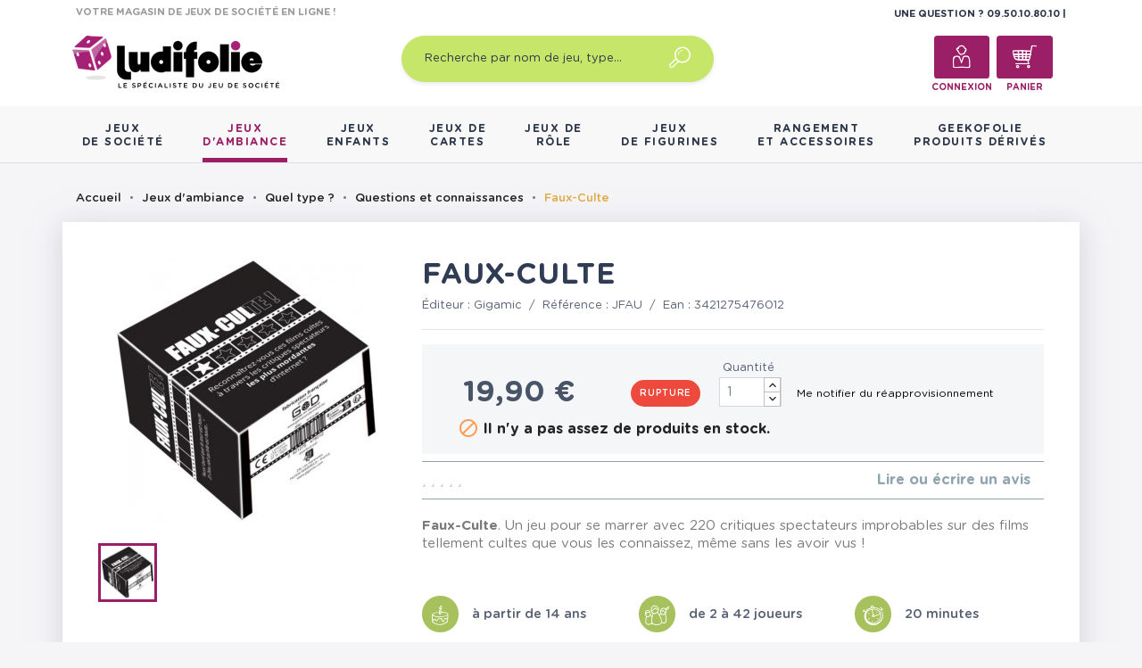

--- FILE ---
content_type: text/html; charset=utf-8
request_url: https://www.ludifolie.com/15976-faux-culte.html
body_size: 22709
content:
<!doctype html>
<html lang="fr">

  <head>
    
      
	<meta charset="utf-8">


	<meta http-equiv="x-ua-compatible" content="ie=edge">



  <link rel="canonical" href="https://www.ludifolie.com/15976-faux-culte.html">

	<title>Acheter Faux-Culte - Jeu de société - Gigamic - Ludifolie</title>
	<meta name="description" content="Faux-Culte. Un jeu pour se marrer avec 220 critiques spectateurs improbables sur des films tellement cultes que vous les connaissez, même sans les avoir vus !">
	<meta name="keywords" content="">
        
	<!-- Global site tag (gtag.js) - Google Analytics -->
	<script async src="https://www.googletagmanager.com/gtag/js?id=UA-10831582-1"></script>
	<script>
        window.dataLayer = window.dataLayer || [];

        function gtag() {
            dataLayer.push(arguments);
        }

        gtag('js', new Date());
        gtag('config', 'UA-10831582-1');
	</script>




	<link rel="preload" href="/themes/gmm-ludifolie/assets/fonts/GothamRounded-Medium.woff2" as="font" type="font/woff2" crossorigin>
	<link rel="preload" href="/themes/gmm-ludifolie/assets/fonts/GothamRounded-Bold.woff2" as="font" type="font/woff2" crossorigin>
	<link rel="preload" href="/themes/gmm-ludifolie/assets/fonts/GothamRounded-Book.woff2" as="font" type="font/woff2" crossorigin>
	<link rel="preload" href="/themes/gmm-ludifolie/assets/fonts/GothamRounded-Light.woff2" as="font" type="font/woff2" crossorigin>



	<meta name="viewport" content="width=device-width, initial-scale=1">



	<link rel="icon" type="image/vnd.microsoft.icon" href="/img/favicon.ico?1587476109">
	<link rel="shortcut icon" type="image/x-icon" href="/img/favicon.ico?1587476109">
	<link rel="apple-touch-icon" sizes="180x180" href="https://www.ludifolie.com/themes/gmm-ludifolie/assets/img/apple-touch-icon.png?1587476109">
	<link rel="icon" type="image/png" sizes="32x32" href="https://www.ludifolie.com/themes/gmm-ludifolie/assets/img/favicon-32x32.png?1587476109">
	<link rel="icon" type="image/png" sizes="16x16" href="https://www.ludifolie.com/themes/gmm-ludifolie/assets/img/favicon-16x16.png?1587476109">



      <link rel="stylesheet" href="https://www.ludifolie.com/themes/gmm-ludifolie/assets/cache/theme-c5aea06221.css" type="text/css" media="all">




    

  <script type="text/javascript">
        var ASPath = "\/modules\/pm_advancedsearch4\/";
        var ASSearchUrl = "https:\/\/www.ludifolie.com\/module\/pm_advancedsearch4\/advancedsearch4";
        var as4_orderBySalesAsc = "Meilleures ventes en dernier";
        var as4_orderBySalesDesc = "Meilleures ventes en premier";
        var countdown_timer_theme = "white";
        var iso = "fr";
        var js_file_path = "\/modules\/preorderandnotification\/views\/js\/preorder_product_17.js";
        var labels = {"days":"Days","hours":"Hrs","min":"Min","sec":"Sec"};
        var payplug_ajax_url = "https:\/\/www.ludifolie.com\/module\/payplug\/ajax";
        var po_ajax = "https:\/\/www.ludifolie.com\/preorder";
        var prestashop = {"cart":{"products":[],"totals":{"total":{"type":"total","label":"Total","amount":0,"value":"0,00\u00a0\u20ac"},"total_including_tax":{"type":"total","label":"Total TTC","amount":0,"value":"0,00\u00a0\u20ac"},"total_excluding_tax":{"type":"total","label":"Total HT :","amount":0,"value":"0,00\u00a0\u20ac"}},"subtotals":{"products":{"type":"products","label":"Sous-total","amount":0,"value":"0,00\u00a0\u20ac"},"discounts":null,"shipping":{"type":"shipping","label":"Livraison","amount":0,"value":"gratuit"},"tax":null},"products_count":0,"summary_string":"0 articles","vouchers":{"allowed":1,"added":[]},"discounts":[],"minimalPurchase":0,"minimalPurchaseRequired":""},"currency":{"name":"euro","iso_code":"EUR","iso_code_num":"978","sign":"\u20ac"},"customer":{"lastname":null,"firstname":null,"email":null,"birthday":null,"newsletter":null,"newsletter_date_add":null,"optin":null,"website":null,"company":null,"siret":null,"ape":null,"is_logged":false,"gender":{"type":null,"name":null},"addresses":[]},"language":{"name":"Fran\u00e7ais (French)","iso_code":"fr","locale":"fr-FR","language_code":"fr","is_rtl":"0","date_format_lite":"d\/m\/Y","date_format_full":"d\/m\/Y H:i:s","id":1},"page":{"title":"","canonical":null,"meta":{"title":"Acheter Faux-Culte - Jeu de soci\u00e9t\u00e9 - Gigamic - Ludifolie","description":"Faux-Culte. Un jeu pour se marrer avec 220 critiques spectateurs improbables sur des films tellement cultes que vous les connaissez, m\u00eame sans les avoir vus !","keywords":"","robots":"index"},"page_name":"product","body_classes":{"lang-fr":true,"lang-rtl":false,"country-FR":true,"currency-EUR":true,"layout-full-width":true,"page-product":true,"tax-display-enabled":true,"product-id-15976":true,"product-Faux-Culte":true,"product-id-category-41":true,"product-id-manufacturer-7":true,"product-id-supplier-5":true,"product-available-for-order":true},"admin_notifications":[]},"shop":{"name":"Ludifolie","logo":"\/img\/ludifolie-logo-1536247273.jpg","stores_icon":"\/img\/logo_stores.png","favicon":"\/img\/favicon.ico"},"urls":{"base_url":"https:\/\/www.ludifolie.com\/","current_url":"https:\/\/www.ludifolie.com\/15976-faux-culte.html","shop_domain_url":"https:\/\/www.ludifolie.com","img_ps_url":"https:\/\/www.ludifolie.com\/img\/","img_cat_url":"https:\/\/www.ludifolie.com\/img\/c\/","img_lang_url":"https:\/\/www.ludifolie.com\/img\/l\/","img_prod_url":"https:\/\/www.ludifolie.com\/img\/p\/","img_manu_url":"https:\/\/www.ludifolie.com\/img\/m\/","img_sup_url":"https:\/\/www.ludifolie.com\/img\/su\/","img_ship_url":"https:\/\/www.ludifolie.com\/img\/s\/","img_store_url":"https:\/\/www.ludifolie.com\/img\/st\/","img_col_url":"https:\/\/www.ludifolie.com\/img\/co\/","img_url":"https:\/\/www.ludifolie.com\/themes\/gmm-ludifolie\/assets\/img\/","css_url":"https:\/\/www.ludifolie.com\/themes\/gmm-ludifolie\/assets\/css\/","js_url":"https:\/\/www.ludifolie.com\/themes\/gmm-ludifolie\/assets\/js\/","pic_url":"https:\/\/www.ludifolie.com\/upload\/","pages":{"address":"https:\/\/www.ludifolie.com\/adresse","addresses":"https:\/\/www.ludifolie.com\/adresses","authentication":"https:\/\/www.ludifolie.com\/connexion","cart":"https:\/\/www.ludifolie.com\/panier","category":"https:\/\/www.ludifolie.com\/index.php?controller=category","cms":"https:\/\/www.ludifolie.com\/index.php?controller=cms","contact":"https:\/\/www.ludifolie.com\/nous-contacter","discount":"https:\/\/www.ludifolie.com\/reduction","guest_tracking":"https:\/\/www.ludifolie.com\/suivi-commande-invite","history":"https:\/\/www.ludifolie.com\/historique-commandes","identity":"https:\/\/www.ludifolie.com\/identite","index":"https:\/\/www.ludifolie.com\/","my_account":"https:\/\/www.ludifolie.com\/mon-compte","order_confirmation":"https:\/\/www.ludifolie.com\/confirmation-commande","order_detail":"https:\/\/www.ludifolie.com\/index.php?controller=order-detail","order_follow":"https:\/\/www.ludifolie.com\/suivi-commande","order":"https:\/\/www.ludifolie.com\/commande","order_return":"https:\/\/www.ludifolie.com\/index.php?controller=order-return","order_slip":"https:\/\/www.ludifolie.com\/avoirs","pagenotfound":"https:\/\/www.ludifolie.com\/page-introuvable","password":"https:\/\/www.ludifolie.com\/recuperation-mot-de-passe","pdf_invoice":"https:\/\/www.ludifolie.com\/index.php?controller=pdf-invoice","pdf_order_return":"https:\/\/www.ludifolie.com\/index.php?controller=pdf-order-return","pdf_order_slip":"https:\/\/www.ludifolie.com\/index.php?controller=pdf-order-slip","prices_drop":"https:\/\/www.ludifolie.com\/promotions","product":"https:\/\/www.ludifolie.com\/index.php?controller=product","search":"https:\/\/www.ludifolie.com\/recherche","sitemap":"https:\/\/www.ludifolie.com\/sitemap","stores":"https:\/\/www.ludifolie.com\/magasins","supplier":"https:\/\/www.ludifolie.com\/fournisseur","register":"https:\/\/www.ludifolie.com\/connexion?create_account=1","order_login":"https:\/\/www.ludifolie.com\/commande?login=1"},"alternative_langs":{"fr":"https:\/\/www.ludifolie.com\/15976-faux-culte.html"},"theme_assets":"\/themes\/gmm-ludifolie\/assets\/","actions":{"logout":"https:\/\/www.ludifolie.com\/?mylogout="},"no_picture_image":{"bySize":{"small_default":{"url":"https:\/\/www.ludifolie.com\/img\/p\/fr-default-small_default.jpg","width":98,"height":98},"cart_default":{"url":"https:\/\/www.ludifolie.com\/img\/p\/fr-default-cart_default.jpg","width":125,"height":125},"home_default":{"url":"https:\/\/www.ludifolie.com\/img\/p\/fr-default-home_default.jpg","width":250,"height":250},"large_default":{"url":"https:\/\/www.ludifolie.com\/img\/p\/fr-default-large_default.jpg","width":300,"height":300},"medium_default":{"url":"https:\/\/www.ludifolie.com\/img\/p\/fr-default-medium_default.jpg","width":452,"height":452},"thickbox_default":{"url":"https:\/\/www.ludifolie.com\/img\/p\/fr-default-thickbox_default.jpg","width":1024,"height":1024}},"small":{"url":"https:\/\/www.ludifolie.com\/img\/p\/fr-default-small_default.jpg","width":98,"height":98},"medium":{"url":"https:\/\/www.ludifolie.com\/img\/p\/fr-default-large_default.jpg","width":300,"height":300},"large":{"url":"https:\/\/www.ludifolie.com\/img\/p\/fr-default-thickbox_default.jpg","width":1024,"height":1024},"legend":""}},"configuration":{"display_taxes_label":true,"is_catalog":false,"show_prices":true,"opt_in":{"partner":true},"quantity_discount":{"type":"discount","label":"Remise"},"voucher_enabled":1,"return_enabled":0},"field_required":[],"breadcrumb":{"links":[{"title":"Accueil","url":"https:\/\/www.ludifolie.com\/"},{"title":"Jeux d'ambiance","url":"https:\/\/www.ludifolie.com\/11-jeux-de-societe-ambiance"},{"title":"Quel type ?","url":"https:\/\/www.ludifolie.com\/167-quel-type-"},{"title":"Questions et connaissances","url":"https:\/\/www.ludifolie.com\/41-jeux-de-societe-culture-generale"},{"title":"Faux-Culte","url":"https:\/\/www.ludifolie.com\/15976-faux-culte.html"}],"count":5},"link":{"protocol_link":"https:\/\/","protocol_content":"https:\/\/"},"time":1769385824,"static_token":"95e5f135705bc756c3e951c1764ebfcf","token":"fcec06fcba584aca823d3dfca157b244"};
        var psv = "17";
        var xhr_js_path = "\/modules\/preorderandnotification\/views\/js\/preorder_xhr.js";
      </script>
    <script>console.log('ludifddd');</script>



    	<!-- MODULE PM_AdvancedTopMenu || Presta-Module.com -->
<!--[if lt IE 8]>
<script type="text/javascript" src="https://www.ludifolie.com/modules/pm_advancedtopmenu/js/pm_advancedtopmenuiefix.js"></script>
<![endif]-->
<script type="text/javascript">
		var adtm_isToggleMode = false;
		var adtm_menuHamburgerSelector = "#menu-icon, .menu-icon";
</script>
<!-- /MODULE PM_AdvancedTopMenu || Presta-Module.com -->

<script type="text/javascript" data-keepinline="true">
	// instantiate object
			var oGsr = {};
		var bt_msgs = {"delay":"Vous n'avez pas rempli un entier l'option d\u00e9calage","fbId":"Vous n'avez pas rempli un entier l'option Facebook app ID","fbsecret":"Vous n'avez pas rempli l'option Facebook secret","reviewDate":"Vous n'avez pas rempli la date de l'avis","title":"Vous n'avez pas rempli le titre","comment":"Vous n'avez pas rempli le commentaire","report":"Vous n'avez pas rempli le commentaire associ\u00e9 \u00e0 l'avis abusif","rating":"Vous n'avez pas s\u00e9lectionn\u00e9 de note pour l'avis","checkreview":"Vous n'avez pas s\u00e9lectionn\u00e9 d'avis","email":"Vous n'avez pas rempli votre adresse e-mail","status":"Vous n'avez pas s\u00e9lectionn\u00e9 de statut","vouchercode":"Vous n'avez pas rempli le code de r\u00e9duction","voucheramount":"Vous avez laiss\u00e9 0 comme valeur pour le bon de r\u00e9duction","voucherminimum":"Le montant minimum n'est pas un num\u00e9rique","vouchermaximum":"La quantit\u00e9 maximum n'est pas un num\u00e9rique","vouchervalidity":"Vous avez laiss\u00e9 0 pour la dur\u00e9e de validit\u00e9","importMatching":"Vous n'avez pas rempli le nombre de colonnes","reviewModerationTxt":{"1":"Vous n'avez pas rempli votre texte juridique pour utiliser une mod\u00e9ration pour la langue Fran\u00e7ais (French). Cliquez sur la liste d\u00e9roulante des langues afin de remplir correctement les champs dans chaque langue"},"reviewModifyTxt":{"1":"Vous n'avez pas rempli votre texte juridique pour utiliser un outil de modification d'avis pour la langue Fran\u00e7ais (French). Cliquez sur la liste d\u00e9roulante des langues afin de remplir correctement les champs dans chaque langue"},"emailTitle":{"1":"Vous n'avez pas rempli le titre ou le texte avec la langue Fran\u00e7ais (French). Cliquez sur la liste d\u00e9roulante des langues afin de remplir correctement les champs dans chaque langue"},"emaillCategory":{"1":"Vous n'avez pas rempli le label de la cat\u00e9gorie avec la langue Fran\u00e7ais (French). Cliquez sur la liste d\u00e9roulante des langues afin de remplir correctement les champs dans chaque langue"},"emaillProduct":{"1":"Vous n'avez pas rempli le label du produit avec la langue Fran\u00e7ais (French). Cliquez sur la liste d\u00e9roulante des langues afin de remplir correctement les champs dans chaque langue"},"emaillSentence":{"1":"Vous n'avez pas rempli la phrase personnalis\u00e9 du corps de tetxe avec la langue Fran\u00e7ais (French). Cliquez sur la liste d\u00e9roulante des langues afin de remplir correctement les champs dans chaque langue"}};
		var bt_sImgUrl = '/modules/gsnippetsreviews/views/img/';
		var bt_sWebService = '/modules/gsnippetsreviews/ws-gsnippetsreviews.php?bt_token=3fdf871f2d73a99a5cc5b70623982830';
		var sGsrModuleName = 'gsr';
		var bt_aFancyReviewForm = {};
		var bt_aFancyReviewTabForm = {};
		var bt_oScrollTo = {};
		bt_oScrollTo.execute = false;
		var bt_oUseSocialButton = {};
		var bt_oActivateReviewTab = {};
		bt_oActivateReviewTab.run = false;
		var bt_oDeactivateReviewTab = {};
		bt_oDeactivateReviewTab.run = false;
		var bt_aReviewReport = new Array();
		var bt_oCallback = {};
		bt_oCallback.run = false;
		var bt_aStarsRating = new Array();
		var bt_oBxSlider = {};
		bt_oBxSlider.run = false;
							
				
									</script><script type="text/javascript">var SdsJsOnLoadActions = [];window.onload=function(){ $.each(SdsJsOnLoadActions, function(k, func){ func.call(); }); };</script>  <!-- START OF DOOFINDER ADD TO CART SCRIPT -->
  <script>
    document.addEventListener('doofinder.cart.add', function(event) {

      const checkIfCartItemHasVariation = (cartObject) => {
        return (cartObject.item_id === cartObject.grouping_id) ? false : true;
      }

      /**
      * Returns only ID from string
      */
      const sanitizeVariationID = (variationID) => {
        return variationID.replace(/\D/g, "")
      }

      doofinderManageCart({
        cartURL          : "https://www.ludifolie.com/panier",  //required for prestashop 1.7, in previous versions it will be empty.
        cartToken        : "95e5f135705bc756c3e951c1764ebfcf",
        productID        : checkIfCartItemHasVariation(event.detail) ? event.detail.grouping_id : event.detail.item_id,
        customizationID  : checkIfCartItemHasVariation(event.detail) ? sanitizeVariationID(event.detail.item_id) : 0,   // If there are no combinations, the value will be 0
        quantity         : event.detail.amount,
        statusPromise    : event.detail.statusPromise,
        itemLink         : event.detail.link,
        group_id         : event.detail.group_id
      });
    });
  </script>
  <!-- END OF DOOFINDER ADD TO CART SCRIPT -->

  <!-- START OF DOOFINDER UNIQUE SCRIPT -->
  <script data-keepinline>
    
    (function(w, k) {w[k] = window[k] || function () { (window[k].q = window[k].q || []).push(arguments) }})(window, "doofinderApp")
    

    // Custom personalization:
    doofinderApp("config", "language", "fr");
    doofinderApp("config", "currency", "EUR");
  </script>
  <script src="https://eu1-config.doofinder.com/2.x/20c7e6d9-a347-493a-ba36-069015fef1ec.js" async></script>
  <!-- END OF DOOFINDER UNIQUE SCRIPT -->
<script type="text/javascript">
var id_order 				= false;
var baseDir					= "https://www.ludifolie.com/";
var PS_VERSION 				= parseInt("1");
var PS_REWRITING_SETTINGS 	= parseInt("1");
var token 					= "fcec06fcba584aca823d3dfca157b244";
var js_path					= "/modules/preorderandnotification/views/js/preorder_product_17.js"

// labels
var ok_label        		= "Ok";
var invalid_qty_label 		= "Quantité invalide";
var preorder_label 			= "Précommande disponible";
var added_success_text 		= "Le produit a été précommandé avec succès";
var login_notice			= "Vous devez vous connecter pour recevoir les notifications";
var sub_label				= "Inscription effectuée.";
var unsub_label				= "Désinscription enregistrée.";
var added_error_text 		= "La limite de précommande a été atteinte pour ce produit.";
var po_ajax                 = "https://www.ludifolie.com/preorder";
var fmmgifloader			= document.getElementById('loadingAnim');
var productAvailableForOrder = 0;
var isProdAvForOrder		= productAvailableForOrder;
var isSimpleProduct			= 0;
var _pre_id_attr = 0;
var IDproduct = 0;

</script>

    <script async type="text/javascript" src="https://cdn.cartsguru.io/17699251-d57f-442b-863c-71029a3e058e/c.js"></script>
    <script async type="text/javascript">
        document.addEventListener("DOMContentLoaded", function(event) {
            prestashop.on(
                'updatedCart',
                function (event) {
                    $.post('./index.php?fc=module&module=cartsguru&controller=ajax&method=getTracker&token=95e5f135705bc756c3e951c1764ebfcf')
                        .then((resp) => {
                                document.querySelector('div#tracker').innerHTML = resp.tracker;
                            }
                        );
                }
            );
        });
    </script>

  <div id="tracker">
    <script async type="text/javascript">
  window.cgTrackParams = window.cgTrackParams || {};
    window.cgTrackParams.cart = window.atob(`ZmFsc2U=`);
    </script>
  </div>






    
  <meta property="og:type" content="product">
  <meta property="og:url" content="https://www.ludifolie.com/15976-faux-culte.html">
  <meta property="og:title" content="Acheter Faux-Culte - Jeu de société - Gigamic - Ludifolie">
  <meta property="og:site_name" content="Ludifolie">
  <meta property="og:description" content="Faux-Culte. Un jeu pour se marrer avec 220 critiques spectateurs improbables sur des films tellement cultes que vous les connaissez, même sans les avoir vus !">
  <meta property="og:image" content="https://www.ludifolie.com/35290-thickbox_default/faux-culte.jpg">
  <meta property="product:pretax_price:amount" content="16.583333">
  <meta property="product:pretax_price:currency" content="EUR">
  <meta property="product:price:amount" content="19.9">
  <meta property="product:price:currency" content="EUR">
  
  </head>

  <body id="product" class="lang-fr country-fr currency-eur layout-full-width page-product tax-display-enabled product-id-15976 product-faux-culte product-id-category-41 product-id-manufacturer-7 product-id-supplier-5 product-available-for-order">

    
      
    

    
      <div class="d-none btn-mobile-wrapper btn-mobile btn-menu focus" id="close-mobile-menu">
  <i class="icon-close"></i>
</div>
<div id="mobile_top_menu_wrapper" class="d-lg-none">
  <div class="mobile-menu">
    <div id="_mobile_gmm_shoptitle" class="mb-3"></div>
    <div id="_mobile_customer_buttons" class="mb-3"></div>
    <div id="_mobile_menu_link" class="mb-3 text-center"></div>
        <div class="js-top-menu mobile" id="_mobile_top_menu"></div>
    <div class="js-top-menu-bottom">
    </div>
  </div>
</div>
    

    <main id="main-page">
      
              

      <header id="header">
        
          
  <div class="header-banner">
    
  </div>



  <nav class="header-nav">
   <script>console.log('ludifdd');</script>
    <div class="container">
      <div class="col-12">
        <div id="_mobile_search_widget"></div>
      </div>
    </div>
    <div class="container">
        <div class="row d-flex">
          <div id="_desktop_gmm_shoptitle" class="col-md-4 pt-1">
  <p class="shoptitle align-self-center">VOTRE MAGASIN DE JEUX DE SOCIÉTÉ EN LIGNE !</p>
</div>
<div class="offset-md-4 col-md-4 text-right pt-1">
<div id="_desktop_contact_link" class="d-inline">
  <div id="contact-link" class="d-inline">
                Une question ? <span>09.50.10.80.10  </span>
      </div>
</div>

        </div>

        <div class="row position-relative w-100">
          <!-- Block search module TOP -->
<div class="col-sm-12 col-lg-3 text-center" id="_desktop_logo">
  <a href="https://www.ludifolie.com/">
    <img class="logo img-responsive" src="/img/ludifolie-logo-1536247273.jpg" alt="Ludifolie">
  </a>
</div>
<div id="_desktop_search_widget" class="col-md-4 offset-md-1 col-sm-12">
		<div id="search_widget" class="search-widget" data-search-controller-url="//www.ludifolie.com/recherche">
		<form method="get" action="//www.ludifolie.com/recherche">
			<input type="hidden" name="controller" value="search">
			<input type="text" name="s" value="" placeholder="Recherche par nom de jeu, type&hellip;" aria-label="Recherche par nom de jeu, type&hellip;">
			<button type="submit">
				<span class="icon-search"></span>
	      <span class="d-none">Recherche par nom de jeu, type&hellip;</span>
			</button>
		</form>
	</div>
</div>


<!-- /Block search module TOP -->
<div id="_desktop_customer_buttons" class="offset-md-1 col-md-3 text-right">
  <div id="_desktop_user_info" class="d-inline-block">
    <div class="user-info">
              <a
          href="https://www.ludifolie.com/mon-compte"
          title="Identifiez-vous"
          rel="nofollow"
          class="header-btn"
        >
          <span class="icon-account"></span>
          <span class="header-btn-text hidden-sm-down">Connexion</span>
        </a>
          </div>
  </div>
<div id="_desktop_cart" class="d-inline-block">
  <div class="blockcart cart-preview inactive" data-refresh-url="//www.ludifolie.com/module/ps_shoppingcart/ajax">
      <a rel="nofollow" href="//www.ludifolie.com/panier?action=show" class="header-btn">
      
       			<span class="icon-cart">
			<span class="cart-products-count"></span>
		</span>
		      
       <span class="header-btn-text hidden-sm-down">Panier</span>
      </a>
  </div>
</div>

          </div>
          <div class="d-block d-lg-none mobile mobile-actions">
            <div class="btn-mobile-wrapper btn-mobile" id="open-mobile-menu">
              <i class="material-icons">menu</i>
            </div>
          </div>
        </div>
    </div>
  </nav>



  <div class="header-top d-none d-lg-block">
    <div class="container">
       <div class="row">
        <div class="col-md-10 col-sm-12 position-static">
          <div class="row">
            
            <div class="clearfix"></div>
          </div>
        </div>
      </div>
    </div>
  </div>
  <!-- MODULE PM_AdvancedTopMenu || Presta-Module.com -->
<div id="_desktop_top_menu" class="adtm_menu_container">
	<div id="adtm_menu" data-activate-menu-id=".advtm_menu_actif_6976af60c7f81" data-activate-menu-type="element" data-open-method="1" data-sticky="1">
		<nav id="adtm_menu_inner" class="clearfix advtm_open_on_hover">
			<ul id="menu" class="container">
								<li class="li-niveau1 advtm_menu_toggle">
					<a class="a-niveau1 adtm_toggle_menu_button"><span class="advtm_menu_span adtm_toggle_menu_button_text">Menu</span></a>
				</li>
																		
																																																								<li class="li-niveau1 advtm_menu_1 sub">
													<a href="https://www.ludifolie.com/10-jeux-societe-adulte" title="Jeux
de soci&eacute;t&eacute;"  class=" a-multiline a-niveau1"  data-type="category" data-id="10"><span class="advtm_menu_span advtm_menu_span_1">Jeux<br />
de soci&eacute;t&eacute;</span><!--[if gte IE 7]><!--></a>														<span class="d-lg-none gmm-opener collapsed" data-toggle="collapse" data-target="#collapse1" aria-expanded="true" aria-controls="collapse1"></span>
																								<div class="adtm_sub collapse" id="collapse1" data-parent="#adtm_menu">
													<div class="columnWrapTable">
							<div class="row columnWrapInner">
																																							<div class="col-lg-44 col-lg-3 adtm_column_wrap_td advtm_column_wrap_td_1">
									<div class="adtm_column_wrap advtm_column_wrap_1">
																			<div class="adtm_column_wrap_sizer">&nbsp;</div>
																																																			<span class="column_wrap_title">Quel type ?</span>
																																																																																															<div class="adtm_column adtm_column_2">
																						
																																							
											<ul class="adtm_elements adtm_elements_2 ">
																											
															
																												
												<li class="																														"
												>
																															<a href="https://www.ludifolie.com/18-jeux-de-societe-famille" title="Jeux de plateau famille"  class=""  data-type="category" data-id="18">Jeux de plateau famille</a>															
												</li>
																																																							
															
																												
												<li class="																														"
												>
																															<a href="https://www.ludifolie.com/274-jeux-de-plateau-initie" title="Jeux de plateau initi&eacute;"  class=""  data-type="category" data-id="274">Jeux de plateau initi&eacute;</a>															
												</li>
																																																							
															
																												
												<li class="																														"
												>
																															<a href="https://www.ludifolie.com/19-jeux-de-societe-strategie" title="Jeux de plateau expert"  class=""  data-type="category" data-id="19">Jeux de plateau expert</a>															
												</li>
																																																							
															
																												
												<li class="																														"
												>
																															<a href="https://www.ludifolie.com/148-jeux-de-cartes-strategie" title="Jeux de cartes strat&eacute;gie"  class=""  data-type="category" data-id="148">Jeux de cartes strat&eacute;gie</a>															
												</li>
																																																							
															
																												
												<li class="																														"
												>
																															<a href="https://www.ludifolie.com/20-jeu-cooperatif" title="Jeux coop&eacute;ratifs"  class=""  data-type="category" data-id="20">Jeux coop&eacute;ratifs</a>															
												</li>
																																																							
															
																												
												<li class="																														"
												>
																															<a href="https://www.ludifolie.com/88-jeux-de-societe-histoire" title="Jeux d'histoire"  class=""  data-type="category" data-id="88">Jeux d'histoire</a>															
												</li>
																																																							
															
																												
												<li class="																														"
												>
																															<a href="https://www.ludifolie.com/21-echiquier-en-bois" title="Jeux traditionnels"  class=""  data-type="category" data-id="21">Jeux traditionnels</a>															
												</li>
																																																							
															
																												
												<li class="																														"
												>
																															<a href="https://www.ludifolie.com/22-casse-tetes" title="Casse-t&ecirc;tes"  class=""  data-type="category" data-id="22">Casse-t&ecirc;tes</a>															
												</li>
																																																							
															
																												
												<li class="																														"
												>
																															<a href="https://www.ludifolie.com/23-jeux-de-societe-reflexion" title="Jeux de r&eacute;flexion / Jeux abstraits"  class=""  data-type="category" data-id="23">Jeux de r&eacute;flexion / Jeux abstraits</a>															
												</li>
																																																							
															
																												
												<li class="																														"
												>
																															<a href="https://www.ludifolie.com/24-jeu-surdimensionnes" title="Jeux g&eacute;ants / surdimensionn&eacute;s"  class=""  data-type="category" data-id="24">Jeux g&eacute;ants / surdimensionn&eacute;s</a>															
												</li>
																																																				</ul>
																																	</div>
																																																</div>
								</div>
																																															<div class="col-lg adtm_column_wrap_td advtm_column_wrap_td_2">
									<div class="adtm_column_wrap advtm_column_wrap_2">
																			<div class="adtm_column_wrap_sizer">&nbsp;</div>
																																																			<span class="column_wrap_title">Avec qui ?</span>
																																																																																															<div class="adtm_column adtm_column_3">
																						
																																							
											<ul class="adtm_elements adtm_elements_3 ">
																											
															
																												
												<li class="																														"
												>
																															<a href="https://www.ludifolie.com/26-jeux-de-societe-solo" title="Jeux solo"  class=""  data-type="category" data-id="26">Jeux solo</a>															
												</li>
																																																							
															
																												
												<li class="																														"
												>
																															<a href="https://www.ludifolie.com/25-jeux-de-societe-2-joueurs" title="Jeux &agrave; deux"  class=""  data-type="category" data-id="25">Jeux &agrave; deux</a>															
												</li>
																																																							
															
																												
												<li class="																														"
												>
																															<a href="https://www.ludifolie.com/27-jeux-de-societe-ado" title="Jeux pour ados"  class=""  data-type="category" data-id="27">Jeux pour ados</a>															
												</li>
																																																				</ul>
																																	</div>
																																																</div>
								</div>
																																															<div class="col-lg adtm_column_wrap_td advtm_column_wrap_td_3">
									<div class="adtm_column_wrap advtm_column_wrap_3">
																			<div class="adtm_column_wrap_sizer">&nbsp;</div>
																																																			<span class="column_wrap_title">Incontournables</span>
																																																																																															<div class="adtm_column adtm_column_4">
																						
																																							
											<ul class="adtm_elements adtm_elements_4 ">
																											
															
																												
												<li class="																														"
												>
																															<a href="https://www.ludifolie.com/28-jeux-de-societe-classique" title="Les grands classiques"  class=""  data-type="category" data-id="28">Les grands classiques</a>															
												</li>
																																																							
															
																												
												<li class="																														"
												>
																															<a href="https://www.ludifolie.com/29-meilleurs-jeux-de-societe" title="Best-sellers"  class=""  data-type="category" data-id="29">Best-sellers</a>															
												</li>
																																																							
															
																												
												<li class="																														"
												>
																															<a href="https://www.ludifolie.com/201-nouveautes-jeux-de-societe" title="Nouveaut&eacute;s"  class=""  data-type="category" data-id="201">Nouveaut&eacute;s</a>															
												</li>
																																																							
															
																												
												<li class="																														"
												>
																															<a href="https://www.ludifolie.com/31-jeux-de-societe-primes" title="Jeux prim&eacute;s"  class=""  data-type="category" data-id="31">Jeux prim&eacute;s</a>															
												</li>
																																																							
															
																												
												<li class="																														"
												>
																															<a href="https://www.ludifolie.com/202-promotions-jeux-de-societe" title="Promotions"  class=""  data-type="category" data-id="202">Promotions</a>															
												</li>
																																																							
															
																												
												<li class="																														"
												>
																															<a href="https://www.ludifolie.com/199-precommandes-jeux-de-societe" title="Pr&eacute;commandes"  class=""  data-type="category" data-id="199">Pr&eacute;commandes</a>															
												</li>
																																																							
															
																												
												<li class="																														"
												>
																															<a href="https://www.ludifolie.com/blog" title="LudiBlog"  class="" >LudiBlog</a>															
												</li>
																																																							
															
																												
												<li class=" item-img																														"
												>
																															<a href="https://www.ludifolie.com/module/giftcard/choicegiftcard" title="Offrir une carte cadeau"  class="" ><img src="//www.ludifolie.com/modules/pm_advancedtopmenu/element_icons/317-fr.png" alt="Offrir une carte cadeau" title="Offrir une carte cadeau" width="24" height="24" class="adtm_menu_icon img-responsive" />Offrir une carte cadeau</a>															
												</li>
																																																				</ul>
																																	</div>
																																																</div>
								</div>
																																															<div class="col-lg adtm_column_wrap_td advtm_column_wrap_td_4">
									<div class="adtm_column_wrap advtm_column_wrap_4">
																			<div class="adtm_column_wrap_sizer">&nbsp;</div>
																																																			<span class="column_wrap_title">Gammes</span>
																																																																																															<div class="adtm_column adtm_column_5">
																						
																																							
											<ul class="adtm_elements adtm_elements_5 ">
																											
															
																												
												<li class="																														"
												>
																															<a href="https://www.ludifolie.com/35-7-wonders" title="7 Wonders"  class=""  data-type="category" data-id="35">7 Wonders</a>															
												</li>
																																																							
															
																												
												<li class="																														"
												>
																															<a href="https://www.ludifolie.com/37-gamme-andor" title="Andor"  class=""  data-type="category" data-id="37">Andor</a>															
												</li>
																																																							
															
																												
												<li class="																														"
												>
																															<a href="https://www.ludifolie.com/33-carcassonne" title="Carcassonne"  class=""  data-type="category" data-id="33">Carcassonne</a>															
												</li>
																																																							
															
																												
												<li class="																														"
												>
																															<a href="https://www.ludifolie.com/32-catan" title="Catan"  class=""  data-type="category" data-id="32">Catan</a>															
												</li>
																																																							
															
																												
												<li class="																														"
												>
																															<a href="https://www.ludifolie.com/277-clank" title="Clank"  class=""  data-type="category" data-id="277">Clank</a>															
												</li>
																																																							
															
																												
												<li class="																														"
												>
																															<a href="https://www.ludifolie.com/278-dice-throne" title="Dice Throne"  class=""  data-type="category" data-id="278">Dice Throne</a>															
												</li>
																																																							
															
																												
												<li class="																														"
												>
																															<a href="https://www.ludifolie.com/36-dixit" title="Dixit"  class=""  data-type="category" data-id="36">Dixit</a>															
												</li>
																																																							
															
																												
												<li class="																														"
												>
																															<a href="https://www.ludifolie.com/38-king-of-tokyo" title="King of Tokyo"  class=""  data-type="category" data-id="38">King of Tokyo</a>															
												</li>
																																																							
															
																												
												<li class="																														"
												>
																															<a href="https://www.ludifolie.com/34-les-aventuriers-du-rail" title="Les Aventuriers du Rail"  class=""  data-type="category" data-id="34">Les Aventuriers du Rail</a>															
												</li>
																																																							
															
																												
												<li class="																														"
												>
																															<a href="https://www.ludifolie.com/116-memoire-44" title="M&eacute;moire 44"  class=""  data-type="category" data-id="116">M&eacute;moire 44</a>															
												</li>
																																																							
															
																												
												<li class="																														"
												>
																															<a href="https://www.ludifolie.com/280-pandemic" title="Pandemic"  class=""  data-type="category" data-id="280">Pandemic</a>															
												</li>
																																																							
															
																												
												<li class="																														"
												>
																															<a href="https://www.ludifolie.com/39-smallworld" title="SmallWorld"  class=""  data-type="category" data-id="39">SmallWorld</a>															
												</li>
																																																							
															
																												
												<li class="																														"
												>
																															<a href="https://www.ludifolie.com/279-unmatched" title="Unmatched"  class=""  data-type="category" data-id="279">Unmatched</a>															
												</li>
																																																							
															
																												
												<li class="																														"
												>
																															<a href="https://www.ludifolie.com/276-villainous" title="Villainous"  class=""  data-type="category" data-id="276">Villainous</a>															
												</li>
																																																				</ul>
																																	</div>
																																																</div>
								</div>
																						</div>
						</div>
												</div>
										</li>
																			
																																																								<li class="li-niveau1 advtm_menu_2 sub">
													<a href="https://www.ludifolie.com/11-jeux-de-societe-ambiance" title="Jeux
d'ambiance"  class=" a-multiline a-niveau1"  data-type="category" data-id="11"><span class="advtm_menu_span advtm_menu_span_2">Jeux<br />
d'ambiance</span><!--[if gte IE 7]><!--></a>														<span class="d-lg-none gmm-opener collapsed" data-toggle="collapse" data-target="#collapse2" aria-expanded="true" aria-controls="collapse2"></span>
																								<div class="adtm_sub collapse" id="collapse2" data-parent="#adtm_menu">
													<div class="columnWrapTable">
							<div class="row columnWrapInner">
																																							<div class="col-lg-44 col-lg-3 adtm_column_wrap_td advtm_column_wrap_td_5">
									<div class="adtm_column_wrap advtm_column_wrap_5">
																			<div class="adtm_column_wrap_sizer">&nbsp;</div>
																																																			<span class="column_wrap_title">Quel type ?</span>
																																																																																															<div class="adtm_column adtm_column_7">
																						
																																							
											<ul class="adtm_elements adtm_elements_7 ">
																											
															
																												
												<li class="																														"
												>
																															<a href="https://www.ludifolie.com/144-cartes-et-petits-jeux" title="Cartes et petits jeux"  class=""  data-type="category" data-id="144">Cartes et petits jeux</a>															
												</li>
																																																							
															
																												
												<li class="																														"
												>
																															<a href="https://www.ludifolie.com/41-jeux-de-societe-culture-generale" title="Questions et connaissances"  class=" advtm_menu_actif advtm_menu_actif_6976af60c7f81"  data-type="category" data-id="41">Questions et connaissances</a>															
												</li>
																																																							
															
																												
												<li class="																														"
												>
																															<a href="https://www.ludifolie.com/42-jeux-de-societe-lettres" title="Jeux de lettres et de chiffres"  class=""  data-type="category" data-id="42">Jeux de lettres et de chiffres</a>															
												</li>
																																																							
															
																												
												<li class="																														"
												>
																															<a href="https://www.ludifolie.com/43-jeux-de-societe-rapidite" title="Observation et rapidit&eacute;"  class=""  data-type="category" data-id="43">Observation et rapidit&eacute;</a>															
												</li>
																																																							
															
																												
												<li class="																														"
												>
																															<a href="https://www.ludifolie.com/44-jeux-de-des" title="Jeux de d&eacute;s"  class=""  data-type="category" data-id="44">Jeux de d&eacute;s</a>															
												</li>
																																																							
															
																												
												<li class="																														"
												>
																															<a href="https://www.ludifolie.com/45-jeux-de-societe-reflexion" title="Jeux de communication"  class=""  data-type="category" data-id="45">Jeux de communication</a>															
												</li>
																																																							
															
																												
												<li class="																														"
												>
																															<a href="https://www.ludifolie.com/147-adresses-et-dexterite" title="Jeux d'adresse / dext&eacute;rit&eacute;"  class=""  data-type="category" data-id="147">Jeux d'adresse / dext&eacute;rit&eacute;</a>															
												</li>
																																																							
															
																												
												<li class="																														"
												>
																															<a href="https://www.ludifolie.com/149-jeux-de-dessin" title="Jeux de dessin"  class=""  data-type="category" data-id="149">Jeux de dessin</a>															
												</li>
																																																							
															
																												
												<li class="																														"
												>
																															<a href="https://www.ludifolie.com/203-jeux-de-societe-escape-game" title="Escape Game"  class=""  data-type="category" data-id="203">Escape Game</a>															
												</li>
																																																				</ul>
																																	</div>
																																																</div>
								</div>
																																															<div class="col-lg adtm_column_wrap_td advtm_column_wrap_td_6">
									<div class="adtm_column_wrap advtm_column_wrap_6">
																			<div class="adtm_column_wrap_sizer">&nbsp;</div>
																																																			<span class="column_wrap_title">Avec qui ?</span>
																																																																																															<div class="adtm_column adtm_column_8">
																						
																																							
											<ul class="adtm_elements adtm_elements_8 ">
																											
															
																												
												<li class="																														"
												>
																															<a href="https://www.ludifolie.com/46-jeux-de-societe-famille" title="En famille"  class=""  data-type="category" data-id="46">En famille</a>															
												</li>
																																																							
															
																												
												<li class="																														"
												>
																															<a href="https://www.ludifolie.com/47-jeu-de-societe-ambiance" title="Entre amis"  class=""  data-type="category" data-id="47">Entre amis</a>															
												</li>
																																																							
															
																												
												<li class="																														"
												>
																															<a href="https://www.ludifolie.com/275-en-groupe" title="En groupe"  class=""  data-type="category" data-id="275">En groupe</a>															
												</li>
																																																							
															
																												
												<li class="																														"
												>
																															<a href="https://www.ludifolie.com/48-jeux-pour-adultes" title="Jeux pour adultes"  class=""  data-type="category" data-id="48">Jeux pour adultes</a>															
												</li>
																																																				</ul>
																																	</div>
																																																</div>
								</div>
																						</div>
						</div>
												</div>
										</li>
																			
																																																								<li class="li-niveau1 advtm_menu_3 sub">
													<a href="https://www.ludifolie.com/12-jeux-de-societe-enfant" title="Jeux
enfants"  class=" a-multiline a-niveau1"  data-type="category" data-id="12"><span class="advtm_menu_span advtm_menu_span_3">Jeux<br />
enfants</span><!--[if gte IE 7]><!--></a>														<span class="d-lg-none gmm-opener collapsed" data-toggle="collapse" data-target="#collapse3" aria-expanded="true" aria-controls="collapse3"></span>
																								<div class="adtm_sub collapse" id="collapse3" data-parent="#adtm_menu">
													<div class="columnWrapTable">
							<div class="row columnWrapInner">
																																							<div class="col-lg-44 col-lg-3 adtm_column_wrap_td advtm_column_wrap_td_7">
									<div class="adtm_column_wrap advtm_column_wrap_7">
																			<div class="adtm_column_wrap_sizer">&nbsp;</div>
																																																			<span class="column_wrap_title">A quel âge ?</span>
																																																																																															<div class="adtm_column adtm_column_9">
																						
																																							
											<ul class="adtm_elements adtm_elements_9 ">
																											
															
																												
												<li class="																														"
												>
																															<a href="https://www.ludifolie.com/50-jeux-de-societe-2-ans" title="&Agrave; partir de 2 ans"  class=""  data-type="category" data-id="50">&Agrave; partir de 2 ans</a>															
												</li>
																																																							
															
																												
												<li class="																														"
												>
																															<a href="https://www.ludifolie.com/51-jeux-de-societe-3-ans" title="&Agrave; partir de 3 ans"  class=""  data-type="category" data-id="51">&Agrave; partir de 3 ans</a>															
												</li>
																																																							
															
																												
												<li class="																														"
												>
																															<a href="https://www.ludifolie.com/52-jeux-de-societe-4-ans" title="&Agrave; partir de 4 ans"  class=""  data-type="category" data-id="52">&Agrave; partir de 4 ans</a>															
												</li>
																																																							
															
																												
												<li class="																														"
												>
																															<a href="https://www.ludifolie.com/53-jeux-de-societe-5-ans" title="&Agrave; partir de 5 ans"  class=""  data-type="category" data-id="53">&Agrave; partir de 5 ans</a>															
												</li>
																																																							
															
																												
												<li class="																														"
												>
																															<a href="https://www.ludifolie.com/54-jeux-de-societe-6-ans" title="&Agrave; partir de 6 ans"  class=""  data-type="category" data-id="54">&Agrave; partir de 6 ans</a>															
												</li>
																																																							
															
																												
												<li class="																														"
												>
																															<a href="https://www.ludifolie.com/55-jeux-de-societe-7-ans" title="&Agrave; partir de 7 ans"  class=""  data-type="category" data-id="55">&Agrave; partir de 7 ans</a>															
												</li>
																																																				</ul>
																																	</div>
																																																</div>
								</div>
																																															<div class="col-lg adtm_column_wrap_td advtm_column_wrap_td_8">
									<div class="adtm_column_wrap advtm_column_wrap_8">
																			<div class="adtm_column_wrap_sizer">&nbsp;</div>
																																																			<span class="column_wrap_title">Quel type ?</span>
																																																																																															<div class="adtm_column adtm_column_10">
																						
																																							
											<ul class="adtm_elements adtm_elements_10 ">
																											
															
																												
												<li class="																														"
												>
																															<a href="https://www.ludifolie.com/56-jeux-de-societe-educatif" title="Apprendre en s'amusant"  class=""  data-type="category" data-id="56">Apprendre en s'amusant</a>															
												</li>
																																																							
															
																												
												<li class="																														"
												>
																															<a href="https://www.ludifolie.com/57-jeu-de-societe-familial" title="Jouer en famille"  class=""  data-type="category" data-id="57">Jouer en famille</a>															
												</li>
																																																							
															
																												
												<li class="																														"
												>
																															<a href="https://www.ludifolie.com/58-jeu-enfant-seul" title="Jouer tout seul, comme un grand"  class=""  data-type="category" data-id="58">Jouer tout seul, comme un grand</a>															
												</li>
																																																							
															
																												
												<li class="																														"
												>
																															<a href="https://www.ludifolie.com/150-puzzle-enfant" title="Puzzles"  class=""  data-type="category" data-id="150">Puzzles</a>															
												</li>
																																																				</ul>
																																	</div>
																																																</div>
								</div>
																																															<div class="col-lg adtm_column_wrap_td advtm_column_wrap_td_41">
									<div class="adtm_column_wrap advtm_column_wrap_41">
																			<div class="adtm_column_wrap_sizer">&nbsp;</div>
																																																			<span class="column_wrap_title">Éditeurs</span>
																																																																																															<div class="adtm_column adtm_column_48">
																						
																																							
											<ul class="adtm_elements adtm_elements_48 ">
																											
															
																												
												<li class="																														"
												>
																															<a href="https://www.ludifolie.com/288-bioviva" title="Bioviva"  class=""  data-type="category" data-id="288">Bioviva</a>															
												</li>
																																																							
															
																												
												<li class="																														"
												>
																															<a href="https://www.ludifolie.com/283-djeco" title="Djeco"  class=""  data-type="category" data-id="283">Djeco</a>															
												</li>
																																																							
															
																												
												<li class="																														"
												>
																															<a href="https://www.ludifolie.com/287-goula" title="Goula"  class=""  data-type="category" data-id="287">Goula</a>															
												</li>
																																																							
															
																												
												<li class="																														"
												>
																															<a href="https://www.ludifolie.com/282-haba" title="Haba"  class=""  data-type="category" data-id="282">Haba</a>															
												</li>
																																																							
															
																												
												<li class="																														"
												>
																															<a href="https://www.ludifolie.com/284-headu" title="Headu"  class=""  data-type="category" data-id="284">Headu</a>															
												</li>
																																																							
															
																												
												<li class="																														"
												>
																															<a href="https://www.ludifolie.com/286-loki" title="Loki"  class=""  data-type="category" data-id="286">Loki</a>															
												</li>
																																																							
															
																												
												<li class="																														"
												>
																															<a href="https://www.ludifolie.com/285-smart-games" title="Smart Games"  class=""  data-type="category" data-id="285">Smart Games</a>															
												</li>
																																																				</ul>
																																	</div>
																																																</div>
								</div>
																						</div>
						</div>
												</div>
										</li>
																			
																																																								<li class="li-niveau1 advtm_menu_10 sub">
													<a href="https://www.ludifolie.com/13-jeu-de-cartes" title="Jeux de
cartes"  class=" a-multiline a-niveau1"  data-type="category" data-id="13"><span class="advtm_menu_span advtm_menu_span_10">Jeux de<br />
cartes</span><!--[if gte IE 7]><!--></a>														<span class="d-lg-none gmm-opener collapsed" data-toggle="collapse" data-target="#collapse10" aria-expanded="true" aria-controls="collapse10"></span>
																								<div class="adtm_sub collapse" id="collapse10" data-parent="#adtm_menu">
													<div class="columnWrapTable">
							<div class="row columnWrapInner">
																																							<div class="col-lg-48 col-lg-8 adtm_column_wrap_td advtm_column_wrap_td_16">
									<div class="adtm_column_wrap advtm_column_wrap_16">
																			<div class="adtm_column_wrap_sizer">&nbsp;</div>
																																																																																																				<div class="adtm_column adtm_column_21">
																						
																																							
											<ul class="adtm_elements adtm_elements_21 d-flex flex-wrap no-border">
																											
																														<ul class="adtm_elements adtm_elements_21 mb-4 col-lg-4">
															
																												
												<li class="																														categorie_title"
												>
																															<a href="https://www.ludifolie.com/59-cartes-pokemon" title="Cartes Pok&eacute;mon"  class=""  data-type="category" data-id="59">Cartes Pok&eacute;mon</a>															
												</li>
																																																							
															
																												
												<li class="																														"
												>
																															<a href="https://www.ludifolie.com/60-boosters-et-decks" title="Boosters et Decks"  class=""  data-type="category" data-id="60">Boosters et Decks</a>															
												</li>
																																																							
															
																												
												<li class="																														"
												>
																															<a href="https://www.ludifolie.com/61-coffrets" title="Coffrets"  class=""  data-type="category" data-id="61">Coffrets</a>															
												</li>
																																																							
															
																												
												<li class="																														"
												>
																															<a href="https://www.ludifolie.com/62-protege-cartes" title="Prot&egrave;ge cartes"  class=""  data-type="category" data-id="62">Prot&egrave;ge cartes</a>															
												</li>
																																																							
															
																												
												<li class="																														"
												>
																															<a href="https://www.ludifolie.com/63-classeurs-cartes-pokemon" title="Classeurs"  class=""  data-type="category" data-id="63">Classeurs</a>															
												</li>
																																																							
															
																												
												<li class="																														"
												>
																															<a href="https://www.ludifolie.com/64-peluches" title="Peluches"  class=""  data-type="category" data-id="64">Peluches</a>															
												</li>
																																											</ul>
																																									
																														<ul class="adtm_elements adtm_elements_21 mb-4 col-lg-4">
															
																												
												<li class="																														categorie_title"
												>
																															<a href="https://www.ludifolie.com/65-cartes-magic" title="Cartes Magic"  class=""  data-type="category" data-id="65">Cartes Magic</a>															
												</li>
																																																							
															
																												
												<li class="																														"
												>
																															<a href="https://www.ludifolie.com/66-boosters-magic" title="Boosters"  class=""  data-type="category" data-id="66">Boosters</a>															
												</li>
																																																							
															
																												
												<li class="																														"
												>
																															<a href="https://www.ludifolie.com/67-decks-et-packs-magic" title="Decks et Packs"  class=""  data-type="category" data-id="67">Decks et Packs</a>															
												</li>
																																																							
															
																												
												<li class="																														"
												>
																															<a href="https://www.ludifolie.com/68-protege-cartes-magic" title="Prot&egrave;ge cartes"  class=""  data-type="category" data-id="68">Prot&egrave;ge cartes</a>															
												</li>
																																																							
															
																												
												<li class="																														"
												>
																															<a href="https://www.ludifolie.com/69-classeurs-cartes-magic" title="Classeurs"  class=""  data-type="category" data-id="69">Classeurs</a>															
												</li>
																																											</ul>
																																									
																														<ul class="adtm_elements adtm_elements_21 mb-4 col-lg-4">
															
																												
												<li class="																														categorie_title"
												>
																															<a href="https://www.ludifolie.com/70-cartes-dragon-ball-super" title="Cartes Dragon Ball Super"  class=""  data-type="category" data-id="70">Cartes Dragon Ball Super</a>															
												</li>
																																																							
															
																												
												<li class="																														"
												>
																															<a href="https://www.ludifolie.com/71-boosters" title="Boosters"  class=""  data-type="category" data-id="71">Boosters</a>															
												</li>
																																																							
															
																												
												<li class="																														"
												>
																															<a href="https://www.ludifolie.com/72-starters-et-packs" title="Starters et Packs"  class=""  data-type="category" data-id="72">Starters et Packs</a>															
												</li>
																																																							
															
																												
												<li class="																														"
												>
																															<a href="https://www.ludifolie.com/73-protege-cartes" title="Prot&egrave;ge cartes"  class=""  data-type="category" data-id="73">Prot&egrave;ge cartes</a>															
												</li>
																																																							
															
																												
												<li class="																														"
												>
																															<a href="https://www.ludifolie.com/151-tapis-de-jeux-de-cartes" title="Tapis de jeu"  class=""  data-type="category" data-id="151">Tapis de jeu</a>															
												</li>
																																											</ul>
																																									
																														<ul class="adtm_elements adtm_elements_21 mb-4 col-lg-4">
															
																												
												<li class="																														categorie_title"
												>
																															<a href="https://www.ludifolie.com/74-cartes-yu-gi-oh" title="Cartes Yu-Gi-Oh"  class=""  data-type="category" data-id="74">Cartes Yu-Gi-Oh</a>															
												</li>
																																																							
															
																												
												<li class="																														"
												>
																															<a href="https://www.ludifolie.com/75-boosters-yu-gi-oh" title="Boosters"  class=""  data-type="category" data-id="75">Boosters</a>															
												</li>
																																																							
															
																												
												<li class="																														"
												>
																															<a href="https://www.ludifolie.com/204-decks" title="Decks"  class=""  data-type="category" data-id="204">Decks</a>															
												</li>
																																																							
															
																												
												<li class="																														"
												>
																															<a href="https://www.ludifolie.com/76-coffrets" title="Coffrets"  class=""  data-type="category" data-id="76">Coffrets</a>															
												</li>
																																																							
															
																												
												<li class="																														"
												>
																															<a href="https://www.ludifolie.com/77-protege-cartes-yu-gi-oh" title="Prot&egrave;ge cartes"  class=""  data-type="category" data-id="77">Prot&egrave;ge cartes</a>															
												</li>
																																											</ul>
																																									
																														<ul class="adtm_elements adtm_elements_21 mb-4 col-lg-4">
															
																												
												<li class="																														categorie_title"
												>
																															<a href="https://www.ludifolie.com/152-cartes-final-fantasy" title="Cartes Final Fantasy"  class=""  data-type="category" data-id="152">Cartes Final Fantasy</a>															
												</li>
																																																							
															
																												
												<li class="																														"
												>
																															<a href="https://www.ludifolie.com/153-booster" title="Boosters"  class=""  data-type="category" data-id="153">Boosters</a>															
												</li>
																																																							
															
																												
												<li class="																														"
												>
																															<a href="https://www.ludifolie.com/155-starter-final-fantasy" title="Starters"  class=""  data-type="category" data-id="155">Starters</a>															
												</li>
																																																				</ul>
																																	</div>
																																																</div>
								</div>
																																															<div class="col-lg adtm_column_wrap_td advtm_column_wrap_td_17">
									<div class="adtm_column_wrap advtm_column_wrap_17">
																			<div class="adtm_column_wrap_sizer">&nbsp;</div>
																																																			<span class="column_wrap_title"><a href="https://www.ludifolie.com/156-jeux-de-cartes-evolutifs" title="Jeux de cartes &eacute;volutifs"  class=""  data-type="category" data-id="156">Jeux de cartes &eacute;volutifs</a></span>
																																																																																			<div class="adtm_column adtm_column_22">
																						
																																							
											<ul class="adtm_elements adtm_elements_22 ">
																											
															
																												
												<li class="																														"
												>
																															<a href="https://www.ludifolie.com/80-horreur-a-arkham-jce" title="Horreur &agrave; Arkham JCE"  class=""  data-type="category" data-id="80">Horreur &agrave; Arkham JCE</a>															
												</li>
																																																							
															
																												
												<li class="																														"
												>
																															<a href="https://www.ludifolie.com/78-le-seigneur-des-anneaux-jce" title="Le Seigneur des Anneaux JCE"  class=""  data-type="category" data-id="78">Le Seigneur des Anneaux JCE</a>															
												</li>
																																																							
															
																												
												<li class="																														"
												>
																															<a href="https://www.ludifolie.com/79-la-legende-des-cinq-anneaux-l5r" title="La L&eacute;gende des Cinq Anneaux (L5R)"  class=""  data-type="category" data-id="79">La L&eacute;gende des Cinq Anneaux (L5R)</a>															
												</li>
																																																							
															
																												
												<li class="																														"
												>
																															<a href="https://www.ludifolie.com/81-star-wars-jce" title="Star Wars JCE"  class=""  data-type="category" data-id="81">Star Wars JCE</a>															
												</li>
																																																				</ul>
																																	</div>
																																																</div>
								</div>
																						</div>
						</div>
												</div>
										</li>
																			
																																																								<li class="li-niveau1 advtm_menu_5 sub">
													<a href="https://www.ludifolie.com/87-jeux-de-role-plateau" title="Jeux de
 r&ocirc;le"  class=" a-multiline a-niveau1"  data-type="category" data-id="87"><span class="advtm_menu_span advtm_menu_span_5">Jeux de<br />
 r&ocirc;le</span><!--[if gte IE 7]><!--></a>														<span class="d-lg-none gmm-opener collapsed" data-toggle="collapse" data-target="#collapse5" aria-expanded="true" aria-controls="collapse5"></span>
																								<div class="adtm_sub collapse" id="collapse5" data-parent="#adtm_menu">
													<div class="columnWrapTable">
							<div class="row columnWrapInner">
																																							<div class="col-lg-44 col-lg-3 adtm_column_wrap_td advtm_column_wrap_td_18">
									<div class="adtm_column_wrap advtm_column_wrap_18">
																			<div class="adtm_column_wrap_sizer">&nbsp;</div>
																																																			<span class="column_wrap_title">Univers</span>
																																																																																															<div class="adtm_column adtm_column_24">
																						
																																							
											<ul class="adtm_elements adtm_elements_24 ">
																											
															
																												
												<li class="																														"
												>
																															<a href="https://www.ludifolie.com/89-jeu-de-role-medieval-fantastique" title="M&eacute;di&eacute;val / Fantastique"  class=""  data-type="category" data-id="89">M&eacute;di&eacute;val / Fantastique</a>															
												</li>
																																																							
															
																												
												<li class="																														"
												>
																															<a href="https://www.ludifolie.com/90-jeu-de-figurines-science-fiction" title="Science-fiction"  class=""  data-type="category" data-id="90">Science-fiction</a>															
												</li>
																																																							
															
																												
												<li class="																														"
												>
																															<a href="https://www.ludifolie.com/91-jeu-de-role-fantastique" title="Horreur fantastique"  class=""  data-type="category" data-id="91">Horreur fantastique</a>															
												</li>
																																																							
															
																												
												<li class="																														"
												>
																															<a href="https://www.ludifolie.com/92-jeu-de-figurines-post-apocalyptique" title="Post-apocalyptique"  class=""  data-type="category" data-id="92">Post-apocalyptique</a>															
												</li>
																																																							
															
																												
												<li class="																														"
												>
																															<a href="https://www.ludifolie.com/93-jeu-de-role-cyberpunk" title="Cyberpunk"  class=""  data-type="category" data-id="93">Cyberpunk</a>															
												</li>
																																																							
															
																												
												<li class="																														"
												>
																															<a href="https://www.ludifolie.com/94-jeu-de-societe-contemporain" title="Contemporain"  class=""  data-type="category" data-id="94">Contemporain</a>															
												</li>
																																																				</ul>
																																	</div>
																																																</div>
								</div>
																																															<div class="col-lg adtm_column_wrap_td advtm_column_wrap_td_23">
									<div class="adtm_column_wrap advtm_column_wrap_23">
																			<div class="adtm_column_wrap_sizer">&nbsp;</div>
																																																			<span class="column_wrap_title">Gammes</span>
																																																																																															<div class="adtm_column adtm_column_23">
																						
																																							
											<ul class="adtm_elements adtm_elements_23 ">
																											
															
																												
												<li class="																														"
												>
																															<a href="https://www.ludifolie.com/106-7eme-mer" title="7&egrave;me Mer"  class=""  data-type="category" data-id="106">7&egrave;me Mer</a>															
												</li>
																																																							
															
																												
												<li class="																														"
												>
																															<a href="https://www.ludifolie.com/101-chroniques-oubliees" title="Chroniques Oubli&eacute;es"  class=""  data-type="category" data-id="101">Chroniques Oubli&eacute;es</a>															
												</li>
																																																							
															
																												
												<li class="																														"
												>
																															<a href="https://www.ludifolie.com/104-degenesis" title="Degenesis"  class=""  data-type="category" data-id="104">Degenesis</a>															
												</li>
																																																							
															
																												
												<li class="																														"
												>
																															<a href="https://www.ludifolie.com/105-dragon-age" title="Dragon Age"  class=""  data-type="category" data-id="105">Dragon Age</a>															
												</li>
																																																							
															
																												
												<li class="																														"
												>
																															<a href="https://www.ludifolie.com/95-dungeons-dragons-5" title="Dungeons &amp; Dragons 5"  class=""  data-type="category" data-id="95">Dungeons &amp; Dragons 5</a>															
												</li>
																																																							
															
																												
												<li class="																														"
												>
																															<a href="https://www.ludifolie.com/100-l-anneau-unique" title="L'Anneau unique"  class=""  data-type="category" data-id="100">L'Anneau unique</a>															
												</li>
																																																							
															
																												
												<li class="																														"
												>
																															<a href="https://www.ludifolie.com/97-l-appel-de-cthulhu" title="L'Appel de Cthulhu"  class=""  data-type="category" data-id="97">L'Appel de Cthulhu</a>															
												</li>
																																																							
															
																												
												<li class="																														"
												>
																															<a href="https://www.ludifolie.com/99-les-ombres-d-esteren" title="Les Ombres d'Esteren"  class=""  data-type="category" data-id="99">Les Ombres d'Esteren</a>															
												</li>
																																																							
															
																												
												<li class="																														"
												>
																															<a href="https://www.ludifolie.com/96-pathfinder" title="Pathfinder"  class=""  data-type="category" data-id="96">Pathfinder</a>															
												</li>
																																																							
															
																												
												<li class="																														"
												>
																															<a href="https://www.ludifolie.com/102-shaan-renaissance" title="Shaan Renaissance"  class=""  data-type="category" data-id="102">Shaan Renaissance</a>															
												</li>
																																																							
															
																												
												<li class="																														"
												>
																															<a href="https://www.ludifolie.com/223-shadowrun" title="Shadowrun"  class=""  data-type="category" data-id="223">Shadowrun</a>															
												</li>
																																																							
															
																												
												<li class="																														"
												>
																															<a href="https://www.ludifolie.com/98-star-wars" title="Star Wars"  class=""  data-type="category" data-id="98">Star Wars</a>															
												</li>
																																																							
															
																												
												<li class="																														"
												>
																															<a href="https://www.ludifolie.com/103-vampire-la-mascarade" title="Vampire la Mascarade"  class=""  data-type="category" data-id="103">Vampire la Mascarade</a>															
												</li>
																																																							
															
																												
												<li class="																														"
												>
																															<a href="https://www.ludifolie.com/272-warhammer-fantasy" title="Warhammer Fantasy"  class=""  data-type="category" data-id="272">Warhammer Fantasy</a>															
												</li>
																																																				</ul>
																																	</div>
																																																</div>
								</div>
																																															<div class="col-lg adtm_column_wrap_td advtm_column_wrap_td_22">
									<div class="adtm_column_wrap advtm_column_wrap_22">
																			<div class="adtm_column_wrap_sizer">&nbsp;</div>
																																																			<span class="column_wrap_title">Et aussi...</span>
																																																																																															<div class="adtm_column adtm_column_29">
																						
																																							
											<ul class="adtm_elements adtm_elements_29 ">
																											
															
																												
												<li class="																														"
												>
																															<a href="https://www.ludifolie.com/107-initiation-aux-jeux-de-role" title="Initiation aux Jeux de R&ocirc;le"  class=""  data-type="category" data-id="107">Initiation aux Jeux de R&ocirc;le</a>															
												</li>
																																																							
															
																												
												<li class="																														"
												>
																															<a href="https://www.ludifolie.com/108-livres-dont-vous-etes-le-heros" title="Livres dont Vous &ecirc;tes le h&eacute;ros"  class=""  data-type="category" data-id="108">Livres dont Vous &ecirc;tes le h&eacute;ros</a>															
												</li>
																																																							
															
																												
												<li class="																														"
												>
																															<a href="https://www.ludifolie.com/181-casus-belli" title="Casus Belli"  class=""  data-type="category" data-id="181">Casus Belli</a>															
												</li>
																																																							
															
																												
												<li class="																														"
												>
																															<a href="https://www.ludifolie.com/214-jeu-de-role-magazine" title="Jeu de R&ocirc;le Magazine"  class=""  data-type="category" data-id="214">Jeu de R&ocirc;le Magazine</a>															
												</li>
																																																				</ul>
																																	</div>
																																																</div>
								</div>
																						</div>
						</div>
												</div>
										</li>
																			
																																																								<li class="li-niveau1 advtm_menu_6 sub">
													<a href="https://www.ludifolie.com/15-jeux-de-figurines" title="Jeux
de figurines"  class=" a-multiline a-niveau1"  data-type="category" data-id="15"><span class="advtm_menu_span advtm_menu_span_6">Jeux<br />
de figurines</span><!--[if gte IE 7]><!--></a>														<span class="d-lg-none gmm-opener collapsed" data-toggle="collapse" data-target="#collapse6" aria-expanded="true" aria-controls="collapse6"></span>
																								<div class="adtm_sub collapse" id="collapse6" data-parent="#adtm_menu">
													<div class="columnWrapTable">
							<div class="row columnWrapInner">
																																							<div class="col-lg-44 col-lg-3 adtm_column_wrap_td advtm_column_wrap_td_10">
									<div class="adtm_column_wrap advtm_column_wrap_10">
																			<div class="adtm_column_wrap_sizer">&nbsp;</div>
																																																			<span class="column_wrap_title">Univers</span>
																																																																																															<div class="adtm_column adtm_column_13">
																						
																																							
											<ul class="adtm_elements adtm_elements_13 ">
																											
															
																												
												<li class="																														"
												>
																															<a href="https://www.ludifolie.com/122-jeu-de-figurines-fantasy" title="Fantasy"  class=""  data-type="category" data-id="122">Fantasy</a>															
												</li>
																																																							
															
																												
												<li class="																														"
												>
																															<a href="https://www.ludifolie.com/220-fantastique" title="Fantastique"  class=""  data-type="category" data-id="220">Fantastique</a>															
												</li>
																																																							
															
																												
												<li class="																														"
												>
																															<a href="https://www.ludifolie.com/224-historique" title="Historique"  class=""  data-type="category" data-id="224">Historique</a>															
												</li>
																																																							
															
																												
												<li class="																														"
												>
																															<a href="https://www.ludifolie.com/124-post-apocalyptique" title="Post-apocalyptique"  class=""  data-type="category" data-id="124">Post-apocalyptique</a>															
												</li>
																																																							
															
																												
												<li class="																														"
												>
																															<a href="https://www.ludifolie.com/123-science-fiction" title="Science-fiction"  class=""  data-type="category" data-id="123">Science-fiction</a>															
												</li>
																																																							
															
																												
												<li class="																														"
												>
																															<a href="https://www.ludifolie.com/125-autres" title="Autres"  class=""  data-type="category" data-id="125">Autres</a>															
												</li>
																																																				</ul>
																																	</div>
																																																</div>
								</div>
																																															<div class="col-lg adtm_column_wrap_td advtm_column_wrap_td_11">
									<div class="adtm_column_wrap advtm_column_wrap_11">
																			<div class="adtm_column_wrap_sizer">&nbsp;</div>
																																																			<span class="column_wrap_title">Gammes et extensions</span>
																																																																																															<div class="adtm_column adtm_column_14">
																						
																																							
											<ul class="adtm_elements adtm_elements_14 ">
																											
															
																												
												<li class="																														"
												>
																															<a href="https://www.ludifolie.com/219-blood-bowl" title="Blood Bowl"  class=""  data-type="category" data-id="219">Blood Bowl</a>															
												</li>
																																																							
															
																												
												<li class="																														"
												>
																															<a href="https://www.ludifolie.com/131-conan" title="Conan"  class=""  data-type="category" data-id="131">Conan</a>															
												</li>
																																																							
															
																												
												<li class="																														"
												>
																															<a href="https://www.ludifolie.com/130-descent-voyages-dans-les-tenebres" title="Descent : Voyages dans les T&eacute;n&egrave;bres"  class=""  data-type="category" data-id="130">Descent : Voyages dans les T&eacute;n&egrave;bres</a>															
												</li>
																																																							
															
																												
												<li class="																														"
												>
																															<a href="https://www.ludifolie.com/136-dungeon-saga" title="Dungeon Saga"  class=""  data-type="category" data-id="136">Dungeon Saga</a>															
												</li>
																																																							
															
																												
												<li class="																														"
												>
																															<a href="https://www.ludifolie.com/134-krosmaster-arena" title="Krosmaster Arena"  class=""  data-type="category" data-id="134">Krosmaster Arena</a>															
												</li>
																																																							
															
																												
												<li class="																														"
												>
																															<a href="https://www.ludifolie.com/222-le-trone-de-fer" title="Le Tr&ocirc;ne de Fer"  class=""  data-type="category" data-id="222">Le Tr&ocirc;ne de Fer</a>															
												</li>
																																																							
															
																												
												<li class="																														"
												>
																															<a href="https://www.ludifolie.com/208-rising-sun" title="Rising Sun"  class=""  data-type="category" data-id="208">Rising Sun</a>															
												</li>
																																																							
															
																												
												<li class="																														"
												>
																															<a href="https://www.ludifolie.com/133-star-wars-armada" title="Star Wars : Armada"  class=""  data-type="category" data-id="133">Star Wars : Armada</a>															
												</li>
																																																							
															
																												
												<li class="																														"
												>
																															<a href="https://www.ludifolie.com/135-star-wars-assaut-sur-l-empire" title="Star Wars : Assaut sur l'Empire"  class=""  data-type="category" data-id="135">Star Wars : Assaut sur l'Empire</a>															
												</li>
																																																							
															
																												
												<li class="																														"
												>
																															<a href="https://www.ludifolie.com/221-star-wars-legion" title="Star Wars : L&eacute;gion"  class=""  data-type="category" data-id="221">Star Wars : L&eacute;gion</a>															
												</li>
																																																							
															
																												
												<li class="																														"
												>
																															<a href="https://www.ludifolie.com/132-star-wars-x-wing" title="Star Wars : X-Wing"  class=""  data-type="category" data-id="132">Star Wars : X-Wing</a>															
												</li>
																																																							
															
																												
												<li class="																														"
												>
																															<a href="https://www.ludifolie.com/129-the-walking-dead" title="The Walking Dead"  class=""  data-type="category" data-id="129">The Walking Dead</a>															
												</li>
																																																							
															
																												
												<li class="																														"
												>
																															<a href="https://www.ludifolie.com/126-warhammer" title="Warhammer"  class=""  data-type="category" data-id="126">Warhammer</a>															
												</li>
																																																							
															
																												
												<li class="																														"
												>
																															<a href="https://www.ludifolie.com/127-gamme-zombicide" title="Zombicide"  class=""  data-type="category" data-id="127">Zombicide</a>															
												</li>
																																																							
															
																												
												<li class="																														"
												>
																															<a href="https://www.ludifolie.com/128-gamme-zombicide-black-plague" title="Zombicide Black Plague"  class=""  data-type="category" data-id="128">Zombicide Black Plague</a>															
												</li>
																																																				</ul>
																																	</div>
																																																</div>
								</div>
																																															<div class="col-lg adtm_column_wrap_td advtm_column_wrap_td_12">
									<div class="adtm_column_wrap advtm_column_wrap_12">
																			<div class="adtm_column_wrap_sizer">&nbsp;</div>
																																																			<span class="column_wrap_title">Accessoires</span>
																																																																																															<div class="adtm_column adtm_column_15">
																						
																																							
											<ul class="adtm_elements adtm_elements_15 ">
																											
															
																												
												<li class="																														"
												>
																															<a href="https://www.ludifolie.com/218-peintures" title="Peintures"  class=""  data-type="category" data-id="218">Peintures</a>															
												</li>
																																																							
															
																												
												<li class="																														"
												>
																															<a href="https://www.ludifolie.com/174-tapis-de-jeu" title="Tapis de jeu"  class=""  data-type="category" data-id="174">Tapis de jeu</a>															
												</li>
																																																							
															
																												
												<li class="																														"
												>
																															<a href="https://www.ludifolie.com/206-white-dwarf" title="White Dwarf"  class=""  data-type="category" data-id="206">White Dwarf</a>															
												</li>
																																																							
															
																												
												<li class="																														"
												>
																															<a href="https://www.ludifolie.com/175-accessoires-divers-jeux-de-figurines" title="Accessoires divers"  class=""  data-type="category" data-id="175">Accessoires divers</a>															
												</li>
																																																				</ul>
																																	</div>
																																																</div>
								</div>
																						</div>
						</div>
												</div>
										</li>
																			
																																																								<li class="li-niveau1 advtm_menu_7 sub">
													<a href="https://www.ludifolie.com/16-rangement-jeux-de-societe" title="Rangement 
et accessoires"  class=" a-multiline a-niveau1"  data-type="category" data-id="16"><span class="advtm_menu_span advtm_menu_span_7">Rangement <br />
et accessoires</span><!--[if gte IE 7]><!--></a>														<span class="d-lg-none gmm-opener collapsed" data-toggle="collapse" data-target="#collapse7" aria-expanded="true" aria-controls="collapse7"></span>
																								<div class="adtm_sub collapse" id="collapse7" data-parent="#adtm_menu">
													<div class="columnWrapTable">
							<div class="row columnWrapInner">
																																							<div class="col-lg-44 col-lg-3 adtm_column_wrap_td advtm_column_wrap_td_13">
									<div class="adtm_column_wrap advtm_column_wrap_13">
																			<div class="adtm_column_wrap_sizer">&nbsp;</div>
																																																			<span class="column_wrap_title">Accessoires</span>
																																																																																															<div class="adtm_column adtm_column_16">
																						
																																							
											<ul class="adtm_elements adtm_elements_16 ">
																											
															
																												
												<li class="																														"
												>
																															<a href="https://www.ludifolie.com/138-des-jeu-de-role" title="D&eacute;s et set de d&eacute;s"  class=""  data-type="category" data-id="138">D&eacute;s et set de d&eacute;s</a>															
												</li>
																																																							
															
																												
												<li class="																														"
												>
																															<a href="https://www.ludifolie.com/145-piste-de-des" title="Pistes de d&eacute;s"  class=""  data-type="category" data-id="145">Pistes de d&eacute;s</a>															
												</li>
																																																							
															
																												
												<li class="																														"
												>
																															<a href="https://www.ludifolie.com/139-tapis-de-jeu" title="Tapis de jeu"  class=""  data-type="category" data-id="139">Tapis de jeu</a>															
												</li>
																																																							
															
																												
												<li class="																														"
												>
																															<a href="https://www.ludifolie.com/146-accessoires-divers-jeux-de-societe" title="Accessoires divers"  class=""  data-type="category" data-id="146">Accessoires divers</a>															
												</li>
																																																				</ul>
																																	</div>
																																																</div>
								</div>
																																															<div class="col-lg adtm_column_wrap_td advtm_column_wrap_td_20">
									<div class="adtm_column_wrap advtm_column_wrap_20">
																			<div class="adtm_column_wrap_sizer">&nbsp;</div>
																																																			<span class="column_wrap_title">Protection et rangements</span>
																																																																																															<div class="adtm_column adtm_column_27">
																						
																																							
											<ul class="adtm_elements adtm_elements_27 ">
																											
															
																												
												<li class="																														"
												>
																															<a href="https://www.ludifolie.com/143-protege-carte" title="Prot&egrave;ge cartes"  class=""  data-type="category" data-id="143">Prot&egrave;ge cartes</a>															
												</li>
																																																							
															
																												
												<li class="																														"
												>
																															<a href="https://www.ludifolie.com/141-boites-de-stockage" title="Boites de stockage"  class=""  data-type="category" data-id="141">Boites de stockage</a>															
												</li>
																																																							
															
																												
												<li class="																														"
												>
																															<a href="https://www.ludifolie.com/159-organizer" title="Organizer"  class=""  data-type="category" data-id="159">Organizer</a>															
												</li>
																																																				</ul>
																																	</div>
																																																</div>
								</div>
																																															<div class="col-lg adtm_column_wrap_td advtm_column_wrap_td_27">
									<div class="adtm_column_wrap advtm_column_wrap_27">
																			<div class="adtm_column_wrap_sizer">&nbsp;</div>
																																																			<span class="column_wrap_title">Magazines et livres</span>
																																																																																															<div class="adtm_column adtm_column_37">
																						
																																							
											<ul class="adtm_elements adtm_elements_37 ">
																											
															
																												
												<li class="																														"
												>
																															<a href="https://www.ludifolie.com/181-casus-belli" title="Casus Belli"  class=""  data-type="category" data-id="181">Casus Belli</a>															
												</li>
																																																							
															
																												
												<li class="																														"
												>
																															<a href="https://www.ludifolie.com/214-jeu-de-role-magazine" title="Jeu de R&ocirc;le Magazine"  class=""  data-type="category" data-id="214">Jeu de R&ocirc;le Magazine</a>															
												</li>
																																																							
															
																												
												<li class="																														"
												>
																															<a href="https://www.ludifolie.com/205-plato" title="Plato"  class=""  data-type="category" data-id="205">Plato</a>															
												</li>
																																																							
															
																												
												<li class="																														"
												>
																															<a href="https://www.ludifolie.com/217-ravage" title="Ravage"  class=""  data-type="category" data-id="217">Ravage</a>															
												</li>
																																																							
															
																												
												<li class="																														"
												>
																															<a href="https://www.ludifolie.com/180-vae-victis" title="Vae Victis"  class=""  data-type="category" data-id="180">Vae Victis</a>															
												</li>
																																																							
															
																												
												<li class="																														"
												>
																															<a href="https://www.ludifolie.com/206-white-dwarf" title="White Dwarf"  class=""  data-type="category" data-id="206">White Dwarf</a>															
												</li>
																																																				</ul>
																																	</div>
																																																</div>
								</div>
																						</div>
						</div>
												</div>
										</li>
																			
																																																								<li class="li-niveau1 advtm_menu_11 sub">
													<a href="https://www.ludifolie.com/179-geekofolie" title="Geekofolie
Produits D&eacute;riv&eacute;s"  class=" a-multiline a-niveau1"  data-type="category" data-id="179"><span class="advtm_menu_span advtm_menu_span_11">Geekofolie<br />
Produits D&eacute;riv&eacute;s</span><!--[if gte IE 7]><!--></a>														<span class="d-lg-none gmm-opener collapsed" data-toggle="collapse" data-target="#collapse11" aria-expanded="true" aria-controls="collapse11"></span>
																								<div class="adtm_sub collapse" id="collapse11" data-parent="#adtm_menu">
													<div class="columnWrapTable">
							<div class="row columnWrapInner">
																																							<div class="col-lg-48 col-lg-8 adtm_column_wrap_td advtm_column_wrap_td_21">
									<div class="adtm_column_wrap advtm_column_wrap_21">
																			<div class="adtm_column_wrap_sizer">&nbsp;</div>
																																																																																																				<div class="adtm_column adtm_column_28">
																						
																																							
											<ul class="adtm_elements adtm_elements_28 d-flex flex-wrap no-border">
																											
																														<ul class="adtm_elements adtm_elements_28 mb-4 col-lg-4">
															
																												
												<li class="																														categorie_title"
												>
																															<a href="https://www.ludifolie.com/244-figurines" title="Figurines"  class=""  data-type="category" data-id="244">Figurines</a>															
												</li>
																																																							
															
																												
												<li class="																														"
												>
																															<a href="https://www.ludifolie.com/233-figurines-collector" title="Figurines Collector"  class=""  data-type="category" data-id="233">Figurines Collector</a>															
												</li>
																																																							
															
																												
												<li class="																														"
												>
																															<a href="https://www.ludifolie.com/243-figurines-articulees" title="Figurines Articul&eacute;es"  class=""  data-type="category" data-id="243">Figurines Articul&eacute;es</a>															
												</li>
																																																							
															
																												
												<li class="																														"
												>
																															<a href="https://www.ludifolie.com/140-figurine-pop-pas-cher" title="Figurines Pop"  class=""  data-type="category" data-id="140">Figurines Pop</a>															
												</li>
																																											</ul>
																																									
																														<ul class="adtm_elements adtm_elements_28 mb-4 col-lg-4">
															
																												
												<li class="																														categorie_title"
												>
																															<a href="https://www.ludifolie.com/245-decoration-murale" title="D&eacute;coration Murale"  class=""  data-type="category" data-id="245">D&eacute;coration Murale</a>															
												</li>
																																																							
															
																												
												<li class="																														"
												>
																															<a href="https://www.ludifolie.com/234-posters-encadres" title="Posters encadr&eacute;s"  class=""  data-type="category" data-id="234">Posters encadr&eacute;s</a>															
												</li>
																																																							
															
																												
												<li class="																														"
												>
																															<a href="https://www.ludifolie.com/246-posters" title="Posters"  class=""  data-type="category" data-id="246">Posters</a>															
												</li>
																																																							
															
																												
												<li class="																														"
												>
																															<a href="https://www.ludifolie.com/247-stickers" title="Stickers"  class=""  data-type="category" data-id="247">Stickers</a>															
												</li>
																																											</ul>
																																									
																														<ul class="adtm_elements adtm_elements_28 mb-4 col-lg-4">
															
																												
												<li class="																														categorie_title"
												>
																															<a href="https://www.ludifolie.com/248-vaisselle-accessoires" title="Vaisselle - Accessoires"  class=""  data-type="category" data-id="248">Vaisselle - Accessoires</a>															
												</li>
																																																							
															
																												
												<li class="																														"
												>
																															<a href="https://www.ludifolie.com/240-mugs" title="Mugs"  class=""  data-type="category" data-id="240">Mugs</a>															
												</li>
																																																							
															
																												
												<li class="																														"
												>
																															<a href="https://www.ludifolie.com/249-bols" title="Bols"  class=""  data-type="category" data-id="249">Bols</a>															
												</li>
																																																							
															
																												
												<li class="																														"
												>
																															<a href="https://www.ludifolie.com/250-verres" title="Verres"  class=""  data-type="category" data-id="250">Verres</a>															
												</li>
																																																							
															
																												
												<li class="																														"
												>
																															<a href="https://www.ludifolie.com/251-assiettes" title="Assiettes"  class=""  data-type="category" data-id="251">Assiettes</a>															
												</li>
																																																							
															
																												
												<li class="																														"
												>
																															<a href="https://www.ludifolie.com/252-divers" title="Divers"  class=""  data-type="category" data-id="252">Divers</a>															
												</li>
																																											</ul>
																																									
																														<ul class="adtm_elements adtm_elements_28 mb-4 col-lg-4">
															
																												
												<li class="																														categorie_title"
												>
																															<a href="https://www.ludifolie.com/242-textile-bagagerie" title="Textile - Bagagerie"  class=""  data-type="category" data-id="242">Textile - Bagagerie</a>															
												</li>
																																																							
															
																												
												<li class="																														"
												>
																															<a href="https://www.ludifolie.com/258-casquettes-et-bonnets" title="Casquettes et bonnets"  class=""  data-type="category" data-id="258">Casquettes et bonnets</a>															
												</li>
																																																							
															
																												
												<li class="																														"
												>
																															<a href="https://www.ludifolie.com/259-echarpes" title="Echarpes"  class=""  data-type="category" data-id="259">Echarpes</a>															
												</li>
																																																							
															
																												
												<li class="																														"
												>
																															<a href="https://www.ludifolie.com/238-sacs-maroquinerie" title="Sacs - Maroquinerie"  class=""  data-type="category" data-id="238">Sacs - Maroquinerie</a>															
												</li>
																																																							
															
																												
												<li class="																														"
												>
																															<a href="https://www.ludifolie.com/261-t-shirts" title="T-shirts"  class=""  data-type="category" data-id="261">T-shirts</a>															
												</li>
																																																							
															
																												
												<li class="																														"
												>
																															<a href="https://www.ludifolie.com/262-parapluies" title="Parapluies"  class=""  data-type="category" data-id="262">Parapluies</a>															
												</li>
																																																							
															
																												
												<li class="																														"
												>
																															<a href="https://www.ludifolie.com/263-divers" title="Divers"  class=""  data-type="category" data-id="263">Divers</a>															
												</li>
																																											</ul>
																																									
																														<ul class="adtm_elements adtm_elements_28 mb-4 col-lg-4">
															
																												
												<li class="																														categorie_title"
												>
																															<a href="https://www.ludifolie.com/264-jeux-jouets" title="Jeux - Jouets"  class=""  data-type="category" data-id="264">Jeux - Jouets</a>															
												</li>
																																																							
															
																												
												<li class="																														"
												>
																															<a href="https://www.ludifolie.com/236-peluches" title="Peluches"  class=""  data-type="category" data-id="236">Peluches</a>															
												</li>
																																																							
															
																												
												<li class="																														"
												>
																															<a href="https://www.ludifolie.com/265-puzzles-a-licence" title="Puzzles &agrave; Licence"  class=""  data-type="category" data-id="265">Puzzles &agrave; Licence</a>															
												</li>
																																																							
															
																												
												<li class="																														"
												>
																															<a href="https://www.ludifolie.com/266-maquettes" title="Maquettes"  class=""  data-type="category" data-id="266">Maquettes</a>															
												</li>
																																																							
															
																												
												<li class="																														"
												>
																															<a href="https://www.ludifolie.com/267-jeux" title="Jeux "  class=""  data-type="category" data-id="267">Jeux </a>															
												</li>
																																																							
															
																												
												<li class="																														"
												>
																															<a href="https://www.ludifolie.com/268-nanoblocks" title="Nanoblocks"  class=""  data-type="category" data-id="268">Nanoblocks</a>															
												</li>
																																											</ul>
																																									
																														<ul class="adtm_elements adtm_elements_28 mb-4 col-lg-4">
															
																												
												<li class="																														categorie_title"
												>
																															<a href="https://www.ludifolie.com/239-accessoires-divers" title="Accessoires Divers"  class=""  data-type="category" data-id="239">Accessoires Divers</a>															
												</li>
																																																							
															
																												
												<li class="																														"
												>
																															<a href="https://www.ludifolie.com/269-porte-cles" title="Porte-cl&eacute;s"  class=""  data-type="category" data-id="269">Porte-cl&eacute;s</a>															
												</li>
																																																							
															
																												
												<li class="																														"
												>
																															<a href="https://www.ludifolie.com/270-pin-s" title="Pin's"  class=""  data-type="category" data-id="270">Pin's</a>															
												</li>
																																																							
															
																												
												<li class="																														"
												>
																															<a href="https://www.ludifolie.com/271-bijoux" title="Bijoux"  class=""  data-type="category" data-id="271">Bijoux</a>															
												</li>
																																											</ul>
																																						</ul>
																																	</div>
																																																</div>
								</div>
																																															<div class="col-lg adtm_column_wrap_td advtm_column_wrap_td_40">
									<div class="adtm_column_wrap advtm_column_wrap_40">
																			<div class="adtm_column_wrap_sizer">&nbsp;</div>
																																																			<span class="column_wrap_title"><a href="https://www.ludifolie.com/253-maison-deco-bureau" title="Maison - D&eacute;co - Bureau"  class=""  data-type="category" data-id="253">Maison - D&eacute;co - Bureau</a></span>
																																																																																			<div class="adtm_column adtm_column_46">
																						
																																							
											<ul class="adtm_elements adtm_elements_46 ">
																											
															
																												
												<li class="																														"
												>
																															<a href="https://www.ludifolie.com/254-lampes" title="Lampes"  class=""  data-type="category" data-id="254">Lampes</a>															
												</li>
																																																							
															
																												
												<li class="																														"
												>
																															<a href="https://www.ludifolie.com/255-coussins" title="Coussins"  class=""  data-type="category" data-id="255">Coussins</a>															
												</li>
																																																							
															
																												
												<li class="																														"
												>
																															<a href="https://www.ludifolie.com/256-tapis-de-souris" title="Tapis de Souris"  class=""  data-type="category" data-id="256">Tapis de Souris</a>															
												</li>
																																																							
															
																												
												<li class="																														"
												>
																															<a href="https://www.ludifolie.com/237-papeterie" title="Papeterie"  class=""  data-type="category" data-id="237">Papeterie</a>															
												</li>
																																																							
															
																												
												<li class="																														"
												>
																															<a href="https://www.ludifolie.com/241-repliques" title="R&eacute;pliques"  class=""  data-type="category" data-id="241">R&eacute;pliques</a>															
												</li>
																																																							
															
																												
												<li class="																														"
												>
																															<a href="https://www.ludifolie.com/235-divers" title="Divers"  class=""  data-type="category" data-id="235">Divers</a>															
												</li>
																																											</ul>
																																						</ul>
																																	</div>
																																																</div>
								</div>
																						</div>
						</div>
												</div>
										</li>
												</ul>
		</nav>
	</div>
</div>
<!-- /MODULE PM_AdvancedTopMenu || Presta-Module.com -->


        
      </header>

      
        
<aside id="notifications">
  <div class="container">
    
    
    
      </div>
</aside>
      

      <section id="wrapper" >

        
                    
            <div class="container">
  <nav data-depth="5" class="breadcrumb hidden-sm-down ">
    <ol itemscope itemtype="http://schema.org/BreadcrumbList">
              
          <li itemprop="itemListElement" itemscope itemtype="http://schema.org/ListItem">
            <a itemprop="item" href="https://www.ludifolie.com/">
              <span itemprop="name">Accueil</span>
            </a>
            <meta itemprop="position" content="1">
          </li>
        
              
          <li itemprop="itemListElement" itemscope itemtype="http://schema.org/ListItem">
            <a itemprop="item" href="https://www.ludifolie.com/11-jeux-de-societe-ambiance">
              <span itemprop="name">Jeux d&#039;ambiance</span>
            </a>
            <meta itemprop="position" content="2">
          </li>
        
              
          <li itemprop="itemListElement" itemscope itemtype="http://schema.org/ListItem">
            <a itemprop="item" href="https://www.ludifolie.com/167-quel-type-">
              <span itemprop="name">Quel type ?</span>
            </a>
            <meta itemprop="position" content="3">
          </li>
        
              
          <li itemprop="itemListElement" itemscope itemtype="http://schema.org/ListItem">
            <a itemprop="item" href="https://www.ludifolie.com/41-jeux-de-societe-culture-generale">
              <span itemprop="name">Questions et connaissances</span>
            </a>
            <meta itemprop="position" content="4">
          </li>
        
              
          <li itemprop="itemListElement" itemscope itemtype="http://schema.org/ListItem">
            <a itemprop="item" href="https://www.ludifolie.com/15976-faux-culte.html">
              <span itemprop="name">Faux-Culte</span>
            </a>
            <meta itemprop="position" content="5">
          </li>
        
          </ol>
  </nav>  
</div>
          
          
                    
                    

          
  <div id="content-wrapper">
    
    

  <section id="main" itemscope itemtype="https://schema.org/Product">
      <span itemprop="mpn" class="d-none">15976</span>
    <meta itemprop="url" content="https://www.ludifolie.com/15976-faux-culte.html">

    <div class="container product-main">
      <div class="row">
        <div class="col-md-4">
          
            <section class="page-content" id="content">
              

                
                  <div class="images-container">
  
    <div class="product-cover">
      <img class="js-qv-product-cover" src="https://www.ludifolie.com/35290-large_default/faux-culte.jpg" alt="Faux-Culte" title="Faux-Culte" itemprop="image">
      <div class="layer hidden-sm-down" data-toggle="modal" data-target="#product-modal">
        <i class="material-icons zoom-in">&#xE8FF;</i>
      </div>
    </div>
  

  
    <div class="js-qv-mask mask">
      <ul class="product-images js-qv-product-images"  id="views_block" >
                  <li class="thumb-container">
            <a href="https://www.ludifolie.com/35290-thickbox_default/faux-culte.jpg"
               title="Faux-Culte"
               rel="galery_product"
            >
            <img
              class="thumb js-thumb  selected "
              data-image-medium-src="https://www.ludifolie.com/35290-medium_default/faux-culte.jpg"
              data-image-large-src="https://www.ludifolie.com/35290-large_default/faux-culte.jpg"
              data-image-thickbox-src="https://www.ludifolie.com/35290-thickbox_default/faux-culte.jpg"
              src="https://www.ludifolie.com/35290-home_default/faux-culte.jpg"
              alt="Faux-Culte"
              title="Faux-Culte"
              width="100"
            >
            </a>
          </li>
              </ul>
    </div>
  
</div>

                
                <div class="scroll-box-arrows">
                  <i class="material-icons left">&#xE314;</i>
                  <i class="material-icons right">&#xE315;</i>
                </div>

              
            </section>
          

          
            <section class="product-reassurance p-4">
              <div class="reassurance-item mb-2">
                <span class="icon-container">
                  <span class="icon-box"></span>
                </span>
                <span class="reassurance-text">Expédié sous 24/48h</span>
              </div>
              <div class="reassurance-item mb-2">
                <span class="icon-container">
                  <span class="icon-locker"></span>
                </span>
                <span class="reassurance-text">Paiements sécurisés</span>
              </div>
              <div class="reassurance-item">
                <span class="icon-container">
                  <span class="icon-phone"></span>
                </span>
                <span class="reassurance-text">Besoin d&#039;aide ?<br/>
                  09 50 10 80 10</span>
              </div>
            </section>
          
          </div>
          <div class="col-md-8">
            
              
                <h1 class="h2 text-left product-title mb-1" itemprop="name">Faux-Culte</h1>
              
            

                          <span class="product-editor">
                  <span>&Eacute;diteur : </span>
                  <span><a href="https://www.ludifolie.com/7_gigamic">Gigamic</a></span>
                  <span>&nbsp;/&nbsp;</span>
              </span>

            
                                <span class="product-reference" data-product="{&quot;id_shop_default&quot;:&quot;1&quot;,&quot;id_manufacturer&quot;:&quot;7&quot;,&quot;id_supplier&quot;:&quot;5&quot;,&quot;reference&quot;:&quot;faux-culte&quot;,&quot;is_virtual&quot;:&quot;0&quot;,&quot;delivery_in_stock&quot;:&quot;&quot;,&quot;delivery_out_stock&quot;:&quot;&quot;,&quot;id_category_default&quot;:&quot;41&quot;,&quot;on_sale&quot;:&quot;0&quot;,&quot;online_only&quot;:&quot;0&quot;,&quot;ecotax&quot;:0,&quot;minimal_quantity&quot;:&quot;1&quot;,&quot;low_stock_threshold&quot;:null,&quot;low_stock_alert&quot;:&quot;0&quot;,&quot;price&quot;:19.9,&quot;unity&quot;:&quot;&quot;,&quot;unit_price_ratio&quot;:&quot;0.000000&quot;,&quot;additional_shipping_cost&quot;:&quot;0.00&quot;,&quot;customizable&quot;:&quot;0&quot;,&quot;text_fields&quot;:&quot;0&quot;,&quot;uploadable_files&quot;:&quot;0&quot;,&quot;redirect_type&quot;:&quot;404&quot;,&quot;id_type_redirected&quot;:&quot;0&quot;,&quot;available_for_order&quot;:&quot;1&quot;,&quot;available_date&quot;:&quot;0000-00-00&quot;,&quot;show_condition&quot;:&quot;0&quot;,&quot;condition&quot;:&quot;new&quot;,&quot;show_price&quot;:&quot;1&quot;,&quot;indexed&quot;:&quot;1&quot;,&quot;visibility&quot;:&quot;both&quot;,&quot;cache_default_attribute&quot;:&quot;0&quot;,&quot;advanced_stock_management&quot;:&quot;0&quot;,&quot;date_add&quot;:&quot;2023-02-25 17:22:58&quot;,&quot;date_upd&quot;:&quot;2025-03-31 18:37:13&quot;,&quot;pack_stock_type&quot;:&quot;3&quot;,&quot;meta_description&quot;:&quot;&quot;,&quot;meta_keywords&quot;:&quot;&quot;,&quot;meta_title&quot;:&quot;Acheter Faux-Culte - Jeu de soci\u00e9t\u00e9 - Gigamic - Ludifolie&quot;,&quot;link_rewrite&quot;:&quot;faux-culte&quot;,&quot;name&quot;:&quot;Faux-Culte&quot;,&quot;description&quot;:&quot;&lt;p&gt;&lt;b&gt;Faux-Culte&lt;\/b&gt;&lt;\/p&gt;\n&lt;p&gt;Un jeu pour se marrer qui contient 220 critiques spectateurs improbables sur des films tellement cultes que vous les connaissez, m\u00eame sans les avoir vus !&lt;\/p&gt;\n&lt;p&gt;\u00c0 tour de r\u00f4le, chacun pioche une carte et d\u00e9clame le commentaire avec le ton qui convient. Le premier parmi les autres joueurs, qui devine le titre du film, remporte la carte. \u00c0 la fin de la partie, le joueur qui a remport\u00e9 le plus de cartes remportent la partie.&lt;\/p&gt;\n&lt;p&gt;&lt;b&gt;Faux-Culte&lt;\/b&gt;&lt;strong&gt;, les points forts :&lt;\/strong&gt;&lt;\/p&gt;\n&lt;p&gt;- Facilit\u00e9 d\u2019acc\u00e8s&lt;br \/&gt;- Dr\u00f4le&lt;br \/&gt;- Jouable en groupe&lt;\/p&gt;&quot;,&quot;description_short&quot;:&quot;&lt;p&gt;&lt;strong&gt;Faux-Culte&lt;\/strong&gt;. Un jeu pour se marrer avec 220 critiques spectateurs improbables sur des films tellement cultes que vous les connaissez, m\u00eame sans les avoir vus !&lt;\/p&gt;&quot;,&quot;available_now&quot;:&quot;&quot;,&quot;available_later&quot;:&quot;&quot;,&quot;id&quot;:15976,&quot;id_product&quot;:15976,&quot;out_of_stock&quot;:2,&quot;new&quot;:0,&quot;id_product_attribute&quot;:&quot;0&quot;,&quot;quantity_wanted&quot;:1,&quot;extraContent&quot;:[{&quot;title&quot;:&quot;contenu&quot;,&quot;content&quot;:&quot;&lt;p&gt;224 cartes&lt;\/p&gt;&quot;,&quot;attr&quot;:{&quot;id&quot;:&quot;2&quot;,&quot;class&quot;:&quot;extra&quot;},&quot;moduleName&quot;:&quot;dwfproductextrafields&quot;}],&quot;allow_oosp&quot;:0,&quot;category&quot;:&quot;jeux-de-societe-culture-generale&quot;,&quot;category_name&quot;:&quot;Questions et connaissances&quot;,&quot;link&quot;:&quot;https:\/\/www.ludifolie.com\/15976-faux-culte.html&quot;,&quot;attribute_price&quot;:0,&quot;price_tax_exc&quot;:16.583333,&quot;price_without_reduction&quot;:19.9,&quot;reduction&quot;:0,&quot;specific_prices&quot;:[],&quot;quantity&quot;:0,&quot;quantity_all_versions&quot;:0,&quot;id_image&quot;:&quot;fr-default&quot;,&quot;features&quot;:[{&quot;name&quot;:&quot;Age&quot;,&quot;value&quot;:&quot;14 ans&quot;,&quot;id_feature&quot;:&quot;20&quot;},{&quot;name&quot;:&quot;Nb joueurs min&quot;,&quot;value&quot;:&quot;2&quot;,&quot;id_feature&quot;:&quot;22&quot;},{&quot;name&quot;:&quot;Nb joueurs max&quot;,&quot;value&quot;:&quot;42&quot;,&quot;id_feature&quot;:&quot;21&quot;},{&quot;name&quot;:&quot;Duree&quot;,&quot;value&quot;:&quot;20 minutes&quot;,&quot;id_feature&quot;:&quot;24&quot;},{&quot;name&quot;:&quot;Th\u00e8me&quot;,&quot;value&quot;:&quot;Cin\u00e9ma&quot;,&quot;id_feature&quot;:&quot;23&quot;},{&quot;name&quot;:&quot;M\u00e9canisme&quot;,&quot;value&quot;:&quot;Connaissances&quot;,&quot;id_feature&quot;:&quot;19&quot;},{&quot;name&quot;:&quot;Langue&quot;,&quot;value&quot;:&quot;Fran\u00e7ais&quot;,&quot;id_feature&quot;:&quot;18&quot;}],&quot;attachments&quot;:[],&quot;virtual&quot;:0,&quot;pack&quot;:0,&quot;packItems&quot;:[],&quot;nopackprice&quot;:0,&quot;customization_required&quot;:false,&quot;rate&quot;:20,&quot;tax_name&quot;:&quot;TVA FR 20%&quot;,&quot;ecotax_rate&quot;:0,&quot;unit_price&quot;:0,&quot;customizations&quot;:{&quot;fields&quot;:[]},&quot;id_customization&quot;:0,&quot;is_customizable&quot;:false,&quot;show_quantities&quot;:false,&quot;quantity_label&quot;:&quot;Article&quot;,&quot;quantity_discounts&quot;:[],&quot;customer_group_discount&quot;:0}">
                  <span>R&eacute;f&eacute;rence :  </span>
                  <span>JFAU</span>
                    <span>&nbsp;/&nbsp;</span>
                </span>
              

              
                              <span class="product-reference" data-product="{&quot;id_shop_default&quot;:&quot;1&quot;,&quot;id_manufacturer&quot;:&quot;7&quot;,&quot;id_supplier&quot;:&quot;5&quot;,&quot;reference&quot;:&quot;faux-culte&quot;,&quot;is_virtual&quot;:&quot;0&quot;,&quot;delivery_in_stock&quot;:&quot;&quot;,&quot;delivery_out_stock&quot;:&quot;&quot;,&quot;id_category_default&quot;:&quot;41&quot;,&quot;on_sale&quot;:&quot;0&quot;,&quot;online_only&quot;:&quot;0&quot;,&quot;ecotax&quot;:0,&quot;minimal_quantity&quot;:&quot;1&quot;,&quot;low_stock_threshold&quot;:null,&quot;low_stock_alert&quot;:&quot;0&quot;,&quot;price&quot;:19.9,&quot;unity&quot;:&quot;&quot;,&quot;unit_price_ratio&quot;:&quot;0.000000&quot;,&quot;additional_shipping_cost&quot;:&quot;0.00&quot;,&quot;customizable&quot;:&quot;0&quot;,&quot;text_fields&quot;:&quot;0&quot;,&quot;uploadable_files&quot;:&quot;0&quot;,&quot;redirect_type&quot;:&quot;404&quot;,&quot;id_type_redirected&quot;:&quot;0&quot;,&quot;available_for_order&quot;:&quot;1&quot;,&quot;available_date&quot;:&quot;0000-00-00&quot;,&quot;show_condition&quot;:&quot;0&quot;,&quot;condition&quot;:&quot;new&quot;,&quot;show_price&quot;:&quot;1&quot;,&quot;indexed&quot;:&quot;1&quot;,&quot;visibility&quot;:&quot;both&quot;,&quot;cache_default_attribute&quot;:&quot;0&quot;,&quot;advanced_stock_management&quot;:&quot;0&quot;,&quot;date_add&quot;:&quot;2023-02-25 17:22:58&quot;,&quot;date_upd&quot;:&quot;2025-03-31 18:37:13&quot;,&quot;pack_stock_type&quot;:&quot;3&quot;,&quot;meta_description&quot;:&quot;&quot;,&quot;meta_keywords&quot;:&quot;&quot;,&quot;meta_title&quot;:&quot;Acheter Faux-Culte - Jeu de soci\u00e9t\u00e9 - Gigamic - Ludifolie&quot;,&quot;link_rewrite&quot;:&quot;faux-culte&quot;,&quot;name&quot;:&quot;Faux-Culte&quot;,&quot;description&quot;:&quot;&lt;p&gt;&lt;b&gt;Faux-Culte&lt;\/b&gt;&lt;\/p&gt;\n&lt;p&gt;Un jeu pour se marrer qui contient 220 critiques spectateurs improbables sur des films tellement cultes que vous les connaissez, m\u00eame sans les avoir vus !&lt;\/p&gt;\n&lt;p&gt;\u00c0 tour de r\u00f4le, chacun pioche une carte et d\u00e9clame le commentaire avec le ton qui convient. Le premier parmi les autres joueurs, qui devine le titre du film, remporte la carte. \u00c0 la fin de la partie, le joueur qui a remport\u00e9 le plus de cartes remportent la partie.&lt;\/p&gt;\n&lt;p&gt;&lt;b&gt;Faux-Culte&lt;\/b&gt;&lt;strong&gt;, les points forts :&lt;\/strong&gt;&lt;\/p&gt;\n&lt;p&gt;- Facilit\u00e9 d\u2019acc\u00e8s&lt;br \/&gt;- Dr\u00f4le&lt;br \/&gt;- Jouable en groupe&lt;\/p&gt;&quot;,&quot;description_short&quot;:&quot;&lt;p&gt;&lt;strong&gt;Faux-Culte&lt;\/strong&gt;. Un jeu pour se marrer avec 220 critiques spectateurs improbables sur des films tellement cultes que vous les connaissez, m\u00eame sans les avoir vus !&lt;\/p&gt;&quot;,&quot;available_now&quot;:&quot;&quot;,&quot;available_later&quot;:&quot;&quot;,&quot;id&quot;:15976,&quot;id_product&quot;:15976,&quot;out_of_stock&quot;:2,&quot;new&quot;:0,&quot;id_product_attribute&quot;:&quot;0&quot;,&quot;quantity_wanted&quot;:1,&quot;extraContent&quot;:[{&quot;title&quot;:&quot;contenu&quot;,&quot;content&quot;:&quot;&lt;p&gt;224 cartes&lt;\/p&gt;&quot;,&quot;attr&quot;:{&quot;id&quot;:&quot;2&quot;,&quot;class&quot;:&quot;extra&quot;},&quot;moduleName&quot;:&quot;dwfproductextrafields&quot;}],&quot;allow_oosp&quot;:0,&quot;category&quot;:&quot;jeux-de-societe-culture-generale&quot;,&quot;category_name&quot;:&quot;Questions et connaissances&quot;,&quot;link&quot;:&quot;https:\/\/www.ludifolie.com\/15976-faux-culte.html&quot;,&quot;attribute_price&quot;:0,&quot;price_tax_exc&quot;:16.583333,&quot;price_without_reduction&quot;:19.9,&quot;reduction&quot;:0,&quot;specific_prices&quot;:[],&quot;quantity&quot;:0,&quot;quantity_all_versions&quot;:0,&quot;id_image&quot;:&quot;fr-default&quot;,&quot;features&quot;:[{&quot;name&quot;:&quot;Age&quot;,&quot;value&quot;:&quot;14 ans&quot;,&quot;id_feature&quot;:&quot;20&quot;},{&quot;name&quot;:&quot;Nb joueurs min&quot;,&quot;value&quot;:&quot;2&quot;,&quot;id_feature&quot;:&quot;22&quot;},{&quot;name&quot;:&quot;Nb joueurs max&quot;,&quot;value&quot;:&quot;42&quot;,&quot;id_feature&quot;:&quot;21&quot;},{&quot;name&quot;:&quot;Duree&quot;,&quot;value&quot;:&quot;20 minutes&quot;,&quot;id_feature&quot;:&quot;24&quot;},{&quot;name&quot;:&quot;Th\u00e8me&quot;,&quot;value&quot;:&quot;Cin\u00e9ma&quot;,&quot;id_feature&quot;:&quot;23&quot;},{&quot;name&quot;:&quot;M\u00e9canisme&quot;,&quot;value&quot;:&quot;Connaissances&quot;,&quot;id_feature&quot;:&quot;19&quot;},{&quot;name&quot;:&quot;Langue&quot;,&quot;value&quot;:&quot;Fran\u00e7ais&quot;,&quot;id_feature&quot;:&quot;18&quot;}],&quot;attachments&quot;:[],&quot;virtual&quot;:0,&quot;pack&quot;:0,&quot;packItems&quot;:[],&quot;nopackprice&quot;:0,&quot;customization_required&quot;:false,&quot;rate&quot;:20,&quot;tax_name&quot;:&quot;TVA FR 20%&quot;,&quot;ecotax_rate&quot;:0,&quot;unit_price&quot;:0,&quot;customizations&quot;:{&quot;fields&quot;:[]},&quot;id_customization&quot;:0,&quot;is_customizable&quot;:false,&quot;show_quantities&quot;:false,&quot;quantity_label&quot;:&quot;Article&quot;,&quot;quantity_discounts&quot;:[],&quot;customer_group_discount&quot;:0}">
                  <span>Ean :  </span>
                  <span itemprop="sku">3421275476012</span>
                </span>
                          
            <hr class="sep">

                        <div class="block-add-to-cart">

              <div class="d-flex align-items-center justify-content-around product_actions_wrap flex-wrap">
                                  
                      <div class="product-prices">
    
          

    
      <div
        class="product-price h5 "
        itemprop="offers"
        itemscope
        itemtype="https://schema.org/Offer"
      >
        <link itemprop="availability" href="https://schema.org/InStock"/>
        <meta itemprop="priceCurrency" content="EUR">
        <span itemprop="url" class="d-none">https://www.ludifolie.com/15976-faux-culte.html</span>

        <div class="current-price">
          <span itemprop="price" content="19.9">19,90 €</span>
        </div>

        
                  
      </div>
    

    
          

    
          

    
          

    

    <div class="tax-shipping-delivery-label">
      
      
    </div>
  </div>
                  

                  
                                      
                  
                    <div class="product-out-of-stock">
                                            <div class="product-quantities ml-lg-4">
                                                  <label class="label out-of-stock">
                            Rupture
                          </label>
                                              </div>
                    </div>
                  
                
                <div class="product-actions">
                  
                    <form action="https://www.ludifolie.com/panier" method="post" id="add-to-cart-or-refresh">
                      <input type="hidden" name="token" value="95e5f135705bc756c3e951c1764ebfcf">
                      <input type="hidden" name="id_product" value="15976" id="product_page_product_id">
                      <input type="hidden" name="id_customization" value="0" id="product_customization_id">

                      
                        <div class="product-variants">
  </div>
                      

                      
                                              

                      
                                              

                      
                        <div class="product-add-to-cart">
  
    
      <div class="product-quantity d-flex flex-wrap justify-content-between align-items-center">
        <div class="qty">
          <span class="control-label">Quantité</span>
          <input
            type="text"
            name="qty"
            id="quantity_wanted"
            value="1"
            class="input-group"
            min="1"
            aria-label="Quantité"
          >
        </div>

        <div class="add mt-4 mt-sm-0" style="display: none">
          <button
            class="btn btn-primary add-to-cart"
            data-button-action="add-to-cart"
            type="submit"
                          disabled
                      >
            Ajouter au panier
          </button>
        </div>
      </div>
    
    
    
      <p class="product-minimal-quantity mb-0">
              </p>
    
  </div>
                      

                      
                        <input style="display: none" class="product-refresh ps-hidden-by-js" name="refresh" type="submit" value="Rafraîchir">
                      
                    </form>

                  
                </div>
                
                  <div class="product-additional-info">
  <!-- GSR - Product review block -->
<!-- /GSR - Product review block -->
<div id="fmmPreOrder" class="fmmpoLatestver card card-block" >
	<input type="hidden" value="Mon Jan 26 2026 01:03:44 +0100" id="serverTime" />
	<img src="https://www.ludifolie.com/modules/preorderandnotification/views/img/loader.gif" id="loadingAnim" style="display:none; text-align:center; vertical-align:middle" />

				<div id="singleProductWrap">
			<div class="fmmNtButton">
				<input type="button" class="notify_input" value="Me notifier du réapprovisionnement " />
			</div>
		</div>
	
	
	<script type="text/javascript">
	var customerID = parseInt("0");
	var IDproduct = 15976;
	var IDPreCombin = 0;
	isSimpleProduct = 1;
	_pre_id_attr = 0;
	</script>
	

</div>


</div>
                
              </div>
              <div>
                
                  <span id="product-availability">
                                                                  <i class="material-icons product-unavailable">&#xE14B;</i>
                                            Il n&#039;y a pas assez de produits en stock.
                                      </span>
                
              </div>

            </div>

            

            	<!-- GSR - Product list reviews -->
			<div id="gsr-review-list" class="gsr-text-center ml-auto  gsr-review-stars-1611">

			
							<div class="gsr-col-lg-12 gsr-text-center bg-white">
															<div class="d-flex justify-content-between align-items-center">
						<div class="gsr-stars-wrapper gsr-col-lg-12 rating-star-yellow">
															<input type="radio" value="1" /><label class=" list-front rating-star-size-090" for="rating1" title="1"></label>
															<input type="radio" value="2" /><label class=" list-front rating-star-size-090" for="rating2" title="2"></label>
															<input type="radio" value="3" /><label class=" list-front rating-star-size-090" for="rating3" title="3"></label>
															<input type="radio" value="4" /><label class=" list-front rating-star-size-090" for="rating4" title="4"></label>
															<input type="radio" value="5" /><label class=" list-front rating-star-size-090" for="rating5" title="5"></label>
													</div>
						<div class="gsr-links-wrapper col-lg-5 text-right">
							<a href="#onglets" class="gsr-links gsr-link-read gsr-smooth-scroll-link d-block w-100">Lire ou &eacute;crire un avis</a>
						</div>
					</div>
														</div>
					</div>
			<div class="gsr-clr_20"></div>
	<!-- /GSR - Product list reviews -->


            
              <div id="product-description-short-15976" class="mb-4 mb-lg-5" itemprop="description"><p><strong>Faux-Culte</strong>. Un jeu pour se marrer avec 220 critiques spectateurs improbables sur des films tellement cultes que vous les connaissez, même sans les avoir vus !</p></div>
            

            
                <section class="product-features container">
    <div class="row">
                        <div class="col-md-4 mb-3">
            <span class="icon-container">
              <span class="icon-20" title="Age"></span>
            </span>
            <span class="value">
                              &agrave; partir de
                            14 ans
            </span>
          </div>
                                                                                                                      <div class="col-md-4 mb-3">
              <span class="icon-container">
                <span class="icon-2" title="Nb joueurs max"></span>
              </span>
              <span class="value">
                                  de 2
                  &agrave;  42
                  joueurs
                              </span>
            </div>
                                          <div class="col-md-4 mb-3">
            <span class="icon-container">
              <span class="icon-24" title="Duree"></span>
            </span>
            <span class="value">
                            20 minutes
            </span>
          </div>
                                <div class="col-md-4 mb-3">
            <span class="icon-container">
              <span class="icon-23" title="Thème"></span>
            </span>
            <span class="value">
                            Cinéma
            </span>
          </div>
                                <div class="col-md-4 mb-3">
            <span class="icon-container">
              <span class="icon-19" title="Mécanisme"></span>
            </span>
            <span class="value">
                            Connaissances
            </span>
          </div>
                                <div class="col-md-4 mb-3">
            <span class="icon-container">
              <span class="icon-18" title="Langue"></span>
            </span>
            <span class="value">
                            Français
            </span>
          </div>
                  </div>
  </section>
            
        </div>
      </div>
    </div>

    <div class="product-information container" id="onglets">
      
      
      <div class="tabs">
        <ul class="nav nav-tabs" role="tablist">
                      <li class="nav-item">
               <a
                 class="nav-link active"
                 data-toggle="tab"
                 href="#description"
                 role="tab"
                 aria-controls="description"
                  aria-selected="true">Description</a>
            </li>
                                <li class="nav-item">
              <a
                class="nav-link"
                data-toggle="tab"
                href="#extra-0"
                role="tab"
                aria-controls="extra-0">contenu</a>
            </li>
                    <li class="nav-item">
            <a
              class="nav-link"
              data-toggle="tab"
              href="#gsnippet-reviews-tab"
              role="tab"
              aria-controls="gsnippet-reviews-tab"
              >Avis clients</a>
          </li>

          
          
        </ul>

        <div class="tab-content mt-4" id="tab-content">
         <div class="tab-pane fade in active show" id="description" role="tabpanel">
           
             <div class="product-description"><p><b>Faux-Culte</b></p>
<p>Un jeu pour se marrer qui contient 220 critiques spectateurs improbables sur des films tellement cultes que vous les connaissez, même sans les avoir vus !</p>
<p>À tour de rôle, chacun pioche une carte et déclame le commentaire avec le ton qui convient. Le premier parmi les autres joueurs, qui devine le titre du film, remporte la carte. À la fin de la partie, le joueur qui a remporté le plus de cartes remportent la partie.</p>
<p><b>Faux-Culte</b><strong>, les points forts :</strong></p>
<p>- Facilité d’accès<br />- Drôle<br />- Jouable en groupe</p></div>
           
         </div>

         <div class="tab-pane fade in" id="gsnippet-reviews-tab" role="tabpanel">
          
            <!-- GSR - Product review block -->
	
	<div id="gsr" class="productBottom">
				<div class="clr_10"></div>
								
		<div class="clr_10"></div>
		<div class="block-review d-none">
			<div class="block-review-item d-none">
									<div class="d-flex flex-row align-items-center justify-content-between">
																<div>
							personne n'a encore posté d'avis
															dans cette langue
													</div>
						
						<div>
																					<a class="btn btn-gsnippet fancybox.ajax" id="bt_btn-review-form" href="/modules/gsnippetsreviews/ws-gsnippetsreviews.php?bt_token=3fdf871f2d73a99a5cc5b70623982830&sAction=display&sType=review&iPId=15976&iCId=0&sURI=%2F15976-faux-culte.html&btKey=355ab6c29c13dfec9f6f143e79f61ff0" rel="nofollow"><i class="icon-pencil"></i> Écrire un avis</a>
													</div>
					</div>
								</div>
		</div>

		
		<script type="text/javascript">
			bt_aFancyReviewForm.selector = 'a#bt_btn-review-form';
			bt_aFancyReviewForm.hideOnContentClick = false;
			bt_aFancyReviewForm.beforeClose = 'https://www.ludifolie.com/15976-faux-culte.html';
			bt_aFancyReviewForm.click = false;
		</script>
		
	</div>
<!-- /GSR - Product review block -->
													<a name="anchorReview" id="anchorReview"></a>
			<div id="gsr" class="list-review">
																
			<div class="clr_10"></div>
				<p class="text-center">
					<a class="fancybox.ajax btn-primary" id="reviewTabForm" href="/modules/gsnippetsreviews/ws-gsnippetsreviews.php?bt_token=3fdf871f2d73a99a5cc5b70623982830&sAction=display&sType=review&iPId=15976&iCId=0&sURI=%2F15976-faux-culte.html&btKey=355ab6c29c13dfec9f6f143e79f61ff0" rel="nofollow">Donnez-nous votre avis sur ce produit !</a>
				</p>
				
				<script type="text/javascript">
					bt_aFancyReviewTabForm.selector = 'a#reviewTabForm';
					bt_aFancyReviewTabForm.hideOnContentClick = false;
					bt_aFancyReviewTabForm.beforeClose = 'https://www.ludifolie.com/15976-faux-culte.html';
				</script>
				
			</div>
					<!-- /GSR - Product Review Tab content -->
		
          
         </div>

         
                    

                  <div class="tab-pane fade in extra" id="extra-0" role="tabpanel"  id="2" class="extra">
           <p>224 cartes</p>
         </div>
                 </div>
      </div>

            

            
    </div>

    
              <section class="product-accessories container clearfix mt-5 mb-5">
          <h3 class="display-1 text-uppercase">Vous aimerez aussi</h3>
          <ul id="slider-assoc-products" class="products">
                          
                
  <li class="product-miniature js-product-miniature" data-id-product="501" data-id-product-attribute="0">
      
    <div class="product-miniature-wrapper">
            <div class="thumbnail-container">
        
          <a href="https://www.ludifolie.com/501-black-stories-cinema.html" class="thumbnail product-thumbnail">
            <img data-src="https://www.ludifolie.com/24934-home_default/black-stories-cinema.jpg" data-src="https://www.ludifolie.com/24934-home_default/black-stories-cinema.jpg" alt = "Black Stories Cinema" class="lazyload" data-full-size-image-url = "https://www.ludifolie.com/24934-thickbox_default/black-stories-cinema.jpg" width="250" height="250"
               loading="lazy"
            >
          </a>
        

        

      </div>
      <div class="product-description">
        
          <ul class="product-flags">
                                                  <li class="product-flag out-of-stock">
                <span>
                  Rupture
                </span>
              </li>
                                  </ul>
        

        
          <h3 class="product-title"><a href="https://www.ludifolie.com/501-black-stories-cinema.html" class="display-3">Black Stories - Cinema</a></h3>
        

        
          <div class="product-desc-short">
              Black Stories Cinema , ce sont 50 énigmes meurtrières inspirées de scènes...
          </div>
        

        <div class="d-flex">
          
              
                          <div class="product-price-and-shipping mr-auto">

                

                <span class="sr-only">Prix</span>
                <span class="price">11,90 €</span>

                
                

              
            </div>
                  

        
          	<!-- GSR - Product list reviews -->
			<div id="gsr-review-list" class="gsr-text-center ml-auto  gsr-review-stars-1611">

			
							<div class="gsr-col-lg-12 gsr-text-center bg-white">
															<div class="d-flex justify-content-between align-items-center">
						<div class="gsr-stars-wrapper gsr-col-lg-12 rating-star-yellow">
															<input type="radio" value="1" /><label class=" list-front rating-star-size-090" for="rating1" title="1"></label>
															<input type="radio" value="2" /><label class=" list-front rating-star-size-090" for="rating2" title="2"></label>
															<input type="radio" value="3" /><label class=" list-front rating-star-size-090" for="rating3" title="3"></label>
															<input type="radio" value="4" /><label class=" list-front rating-star-size-090" for="rating4" title="4"></label>
															<input type="radio" value="5" /><label class=" list-front rating-star-size-090" for="rating5" title="5"></label>
													</div>
						<div class="gsr-links-wrapper col-lg-5 text-right">
							<a href="#onglets" class="gsr-links gsr-link-read gsr-smooth-scroll-link d-block w-100">Lire ou &eacute;crire un avis</a>
						</div>
					</div>
														</div>
					</div>
			<div class="gsr-clr_20"></div>
	<!-- /GSR - Product list reviews -->

        
        </div>
      </div>

      
       <form action="https://www.ludifolie.com/panier" method="post" id="add-to-cart-or-refresh">
          <input type="hidden" name="token" value="95e5f135705bc756c3e951c1764ebfcf">
          <input type="hidden" name="id_product" value="501" id="product_page_product_id">
          <input type="hidden" name="id_customization" value="" id="product_customization_id">
          
          <button href="" 
             class="listing-product-add-to-cart d-flex align-items-center btn-block"
             data-button-action="add-to-cart"
             type="submit"
                          disabled
                      >
            <span class="icon-container d-inline-flex align-items-center justify-content-center">
                <span class="icon-cart"></span>
            </span>
            <span class="text-container d-inline-flex align-items-center justify-content-center">
                <span>Ajouter au panier</span>
            </span>
          </button>

        </form>

      

    </div>
  </li>

              
                          
                
  <li class="product-miniature js-product-miniature" data-id-product="12204" data-id-product-attribute="0">
      
    <div class="product-miniature-wrapper">
            <div class="thumbnail-container">
        
          <a href="https://www.ludifolie.com/12204-shabada.html" class="thumbnail product-thumbnail">
            <img data-src="https://www.ludifolie.com/23048-home_default/shabada.jpg" data-src="https://www.ludifolie.com/23048-home_default/shabada.jpg" alt = "Shabada" class="lazyload" data-full-size-image-url = "https://www.ludifolie.com/23048-thickbox_default/shabada.jpg" width="250" height="250"
               loading="lazy"
            >
          </a>
        

        

      </div>
      <div class="product-description">
        
          <ul class="product-flags">
                                                          </ul>
        

        
          <h3 class="product-title"><a href="https://www.ludifolie.com/12204-shabada.html" class="display-3">Shabada</a></h3>
        

        
          <div class="product-desc-short">
               Shabada  est un jeu très fun sur le thème de la musique et des chansons....
          </div>
        

        <div class="d-flex">
          
              
                          <div class="product-price-and-shipping mr-auto">

                

                <span class="sr-only">Prix</span>
                <span class="price">13,90 €</span>

                
                

              
            </div>
                  

        
          	<!-- GSR - Product list reviews -->
			<div id="gsr-review-list" class="gsr-text-center ml-auto  gsr-review-stars-1611">

			
							<div class="gsr-col-lg-12 gsr-text-center bg-white">
															<div class="d-flex justify-content-between align-items-center">
						<div class="gsr-stars-wrapper gsr-col-lg-12 rating-star-yellow">
															<input type="radio" value="1" /><label class=" list-front rating-star-size-090" for="rating1" title="1"></label>
															<input type="radio" value="2" /><label class=" list-front rating-star-size-090" for="rating2" title="2"></label>
															<input type="radio" value="3" /><label class=" list-front rating-star-size-090" for="rating3" title="3"></label>
															<input type="radio" value="4" /><label class=" list-front rating-star-size-090" for="rating4" title="4"></label>
															<input type="radio" value="5" /><label class=" list-front rating-star-size-090" for="rating5" title="5"></label>
													</div>
						<div class="gsr-links-wrapper col-lg-5 text-right">
							<a href="#onglets" class="gsr-links gsr-link-read gsr-smooth-scroll-link d-block w-100">Lire ou &eacute;crire un avis</a>
						</div>
					</div>
														</div>
					</div>
			<div class="gsr-clr_20"></div>
	<!-- /GSR - Product list reviews -->

        
        </div>
      </div>

      
       <form action="https://www.ludifolie.com/panier" method="post" id="add-to-cart-or-refresh">
          <input type="hidden" name="token" value="95e5f135705bc756c3e951c1764ebfcf">
          <input type="hidden" name="id_product" value="12204" id="product_page_product_id">
          <input type="hidden" name="id_customization" value="" id="product_customization_id">
          
          <button href="https://www.ludifolie.com/panier?add=1&amp;id_product=12204&amp;id_product_attribute=0&amp;token=95e5f135705bc756c3e951c1764ebfcf" 
             class="listing-product-add-to-cart d-flex align-items-center btn-block"
             data-button-action="add-to-cart"
             type="submit"
                      >
            <span class="icon-container d-inline-flex align-items-center justify-content-center">
                <span class="icon-cart"></span>
            </span>
            <span class="text-container d-inline-flex align-items-center justify-content-center">
                <span>Ajouter au panier</span>
            </span>
          </button>

        </form>

      

    </div>
  </li>

              
                      </ul>
        </section>
          

    
      <div class="modal fade js-product-images-modal" id="product-modal">
  <div class="modal-dialog" role="document">
    <div class="modal-content">
      <div class="modal-body">
                <figure>
          <div class="modal-close" data-dismiss="modal">X</div>
          <div class="zoom">
            <img class="js-modal-product-cover product-cover-modal" width="1024" src="https://www.ludifolie.com/35290-thickbox_default/faux-culte.jpg" alt="Faux-Culte" title="Faux-Culte" itemprop="image">
          </div>
          <figcaption class="image-caption">
          
            <div id="product-description-short" itemprop="description"><p><strong>Faux-Culte</strong>. Un jeu pour se marrer avec 220 critiques spectateurs improbables sur des films tellement cultes que vous les connaissez, même sans les avoir vus !</p></div>
          
        </figcaption>
        </figure>
        <aside id="thumbnails" class="thumbnails js-thumbnails text-sm-center">
          
            <div class="js-modal-mask mask  nomargin ">
              <ul class="product-images js-modal-product-images">
                                  <li class="thumb-container">
                    <img data-image-large-src="https://www.ludifolie.com/35290-large_default/faux-culte.jpg" data-image-thickbox-src="https://www.ludifolie.com/35290-thickbox_default/faux-culte.jpg" class="thumb js-modal-thumb" src="https://www.ludifolie.com/35290-large_default/faux-culte.jpg" alt="Faux-Culte" title="Faux-Culte" width="300" itemprop="image">
                  </li>
                              </ul>
            </div>
          
                  </aside>
      </div>
    </div><!-- /.modal-content -->
  </div><!-- /.modal-dialog -->
</div><!-- /.modal -->
    

    
      <footer class="page-footer">
        
          <!-- Footer content -->
          
             <!-- GSR - Product review block -->
<!-- /GSR - Product review block -->
				<div class="gsr-clr_20"></div>
					
            
        
      </footer>
    
  </section>


    
  </div>


          
        

          
             </section>

 

                <div id="block-reassurance" class="">
    <div class="container">
      <ul>
                  <li>
            <div class="block-reassurance-item d-flex justify-content-center align-items-center">
              <img src="https://www.ludifolie.com/modules/blockreassurance/img/reassurance-1-1.jpg" alt="&lt;p&gt;&lt;span class=&quot;h6&quot;&gt;Besoin d&#039;aide ?&lt;/span&gt;&lt;br /&gt;&lt;span class=&quot;sub-text&quot;&gt;Notre expertise à votre service&lt;/span&gt;&lt;/p&gt;">
              <div class="d-inline-block align-middle">
                <p><span class="h6">Besoin d'aide ?</span><br /><span class="sub-text">Notre expertise à votre service</span></p>
              </div>
            </div>
          </li>
                  <li>
            <div class="block-reassurance-item d-flex justify-content-center align-items-center">
              <img src="https://www.ludifolie.com/modules/blockreassurance/img/reassurance-2-1.jpg" alt="&lt;p&gt;&lt;span class=&quot;h6&quot;&gt;Des milliers de jeux&lt;/span&gt;&lt;br /&gt;&lt;span class=&quot;sub-text&quot;&gt;Sélectionnés par nos soins&lt;/span&gt;&lt;/p&gt;">
              <div class="d-inline-block align-middle">
                <p><span class="h6">Des milliers de jeux</span><br /><span class="sub-text">Sélectionnés par nos soins</span></p>
              </div>
            </div>
          </li>
                  <li>
            <div class="block-reassurance-item d-flex justify-content-center align-items-center">
              <img src="https://www.ludifolie.com/modules/blockreassurance/img/reassurance-3-1.jpg" alt="&lt;p&gt;&lt;span class=&quot;h6&quot;&gt;La livraison est offerte&lt;/span&gt;&lt;br /&gt;&lt;span class=&quot;sub-text&quot;&gt;À partir de 60 € d&#039;achat&lt;/span&gt;&lt;/p&gt;">
              <div class="d-inline-block align-middle">
                <p><span class="h6">La livraison est offerte</span><br /><span class="sub-text">À partir de 60 € d'achat</span></p>
              </div>
            </div>
          </li>
              </ul>
    </div>
  </div>
<section class="email_subscription banners">
	<div class="container">
		<div class="d-flex align-items-center justify-content-center">
			<div class="text-wrapper text-center">
				<h2 class="display-1 text-uppercase">Lettre d'informations</h2>
                



				<div id="mc_embed_signup" class="">
					<form action="https://ludifolie.us5.list-manage.com/subscribe/post?u=29738a14aaf0d0bced8b0acd0&amp;id=639a09a629" method="post" id="mc-embedded-subscribe-form" name="mc-embedded-subscribe-form" class="validate" target="_blank" novalidate>
						<div id="mc_embed_signup_scroll" class="form-group row justify-content-md-center">
							<div class="mc-field-group col-md-6 d-flex align-items-center justify-content-center">
								<input type="email" value="" name="EMAIL" class="email form-control required" id="mce-EMAIL" placeholder="Votre e-mail">
								<input type="submit" id="mc-embedded-subscribe" class="btn-primary text-uppercase font-weight-normal" value="S&#039;inscrire" name="subscribe"/>
							</div>
							<!-- real people should not fill this in and expect good things - do not remove this or risk form bot signups-->
							<div style="position: absolute; left: -5000px;" aria-hidden="true">
								<input type="text" name="b_29738a14aaf0d0bced8b0acd0_639a09a629" tabindex="-1" value="">
							</div>
						</div>
                        							<p>Vous pouvez vous désinscrire à tout moment. Vous trouverez pour cela nos informations de contact dans les conditions d&#039;utilisation du site.</p>
                                                
					</form>
				</div>


			</div>
		</div>
	</div>
</section>

      
      <footer id="footer">
        
          <div class="footer-container">
  <div class="container">
    <div class="row">
      
              <script>
                        <!-- BMSGSC -->
                        gtag('config', 'AW-1010375655');
                    </script>
                
            <script>
                gtag('event','view_item', {
                  'value': 16.583333,
                  'items': [
                    {
                      'id': 'faux-culte',
                      'google_business_vertical': 'retail'
                    }]
                });
            </script>
        <div class="col-md-6 links">
  <div class="row">
      <div class="col-sm-6 wrapper text-center">
      <h3 class="footer-title">Nos services</h3>
            <ul id="footer_sub_menu_51663">
                  <li>
            <a
                id="link-cms-page-1-1"
                class="cms-page-link"
                href="https://www.ludifolie.com/content/1-livraison"
                title="Nos conditions de livraison">
              Livraison
            </a>
          </li>
                  <li>
            <a
                id="link-static-page-contact-1"
                class="cms-page-link"
                href="https://www.ludifolie.com/nous-contacter"
                title="Utiliser le formulaire pour nous contacter">
              Contactez-nous
            </a>
          </li>
                  <li>
            <a
                id="link-static-page-my-account-1"
                class="cms-page-link"
                href="https://www.ludifolie.com/mon-compte"
                title="">
              Mon compte
            </a>
          </li>
              </ul>
    </div>
      <div class="col-sm-6 wrapper text-center">
      <h3 class="footer-title">Société</h3>
            <ul id="footer_sub_menu_57855">
                  <li>
            <a
                id="link-cms-page-4-2"
                class="cms-page-link"
                href="https://www.ludifolie.com/content/4-a-propos"
                title="Fondé en 2009, Ludifolie est votre référence en matière de vente de Jeux de Société, en ligne ou en boutique !  Découvrez notre univers et nos engagements.">
              À propos de Ludifolie
            </a>
          </li>
                  <li>
            <a
                id="link-cms-page-12-2"
                class="cms-page-link"
                href="https://www.ludifolie.com/content/12-conditions-generales-de-ventes"
                title="">
              Conditions générales de ventes
            </a>
          </li>
                  <li>
            <a
                id="link-cms-page-13-2"
                class="cms-page-link"
                href="https://www.ludifolie.com/content/13-mentions-legales"
                title="">
              Mentions légales
            </a>
          </li>
              </ul>
    </div>
    </div>
</div>

<div class="col-md-3 col-sm-6">
  <div class="block-social text-center">
  	<h3 class="footer-title">Suivez-nous</h3>
    <ul>
              <li class="facebook">
        	<a href=" https://www.facebook.com/ludifolie/" target="_blank">
        		<span class="icon-facebook"></span>
        	</a>
    	</li>
              <li class="twitter">
        	<a href="https://twitter.com/ludifolie" target="_blank">
        		<span class="icon-twitter"></span>
        	</a>
    	</li>
          </ul>
  </div>
</div>


<div class="block-contact col-md-3 col-sm-6 wrapper text-center">
  <div class="">
    <h3 class="text-uppercase footer-title">Contact</h3>
    <div class="address-container">
      <span>73 rue de Fontenay</span>
      <span>94300 Vincennes</span>
      <span>09.50.10.80.10  </span>
    </div>
  </div>
  <div class="text-center">
      <a class="btn-primary text-uppercase font-weight-normal" href="https://www.ludifolie.com/nous-contacter">Nous contacter</a>
  </div>
</div>

      
    </div>
    <div class="row">
      
        
      
    </div>
    <div class="row mt-4">
      <div class="col-sm-12 text-center" id="_desktop_logo">
        <a href="https://www.ludifolie.com/">
          <img class="logo img-responsive" src="https://www.ludifolie.com/themes/gmm-ludifolie/assets/img/logo-ludifolie.png" alt="Ludifolie">
        </a>
      </div>
      
      <div class="col-sm-12 text-center copyright-link mt-3">
        <span>Tous droits r&eacute;serv&eacute;s</span>
      </div>
      
    </div>
  </div>
</div>
        
      </footer>

    </main>

    
        <script type="text/javascript" src="https://www.ludifolie.com/themes/gmm-ludifolie/assets/cache/bottom-1be96d6220.js" ></script>


    

    
          <script async type="text/javascript" src="https://cdn.cartsguru.io/17699251-d57f-442b-863c-71029a3e058e/c.js"></script>
    <script async type="text/javascript">
        document.addEventListener("DOMContentLoaded", function(event) {
            prestashop.on(
                'updatedCart',
                function (event) {
                    $.post('./index.php?fc=module&module=cartsguru&controller=ajax&method=getTracker&token=95e5f135705bc756c3e951c1764ebfcf')
                        .then((resp) => {
                                document.querySelector('div#tracker').innerHTML = resp.tracker;
                            }
                        );
                }
            );
        });
    </script>

  <div id="tracker">
    <script async type="text/javascript">
  window.cgTrackParams = window.cgTrackParams || {};
    window.cgTrackParams.cart = window.atob(`ZmFsc2U=`);
    </script>
  </div>

    
  </body>

</html>

--- FILE ---
content_type: application/javascript
request_url: https://cdn.cartsguru.io/17699251-d57f-442b-863c-71029a3e058e/c.js
body_size: 119
content:
(function() {const cg_tag = document.createElement("script");cg_tag.src="https://cdn.cartsguru.io/17699251-d57f-442b-863c-71029a3e058e/t.js?v=1769127159624";cg_tag.async=true;cg_tag.defer=true;document.getElementsByTagName("body")[0].appendChild(cg_tag);})();